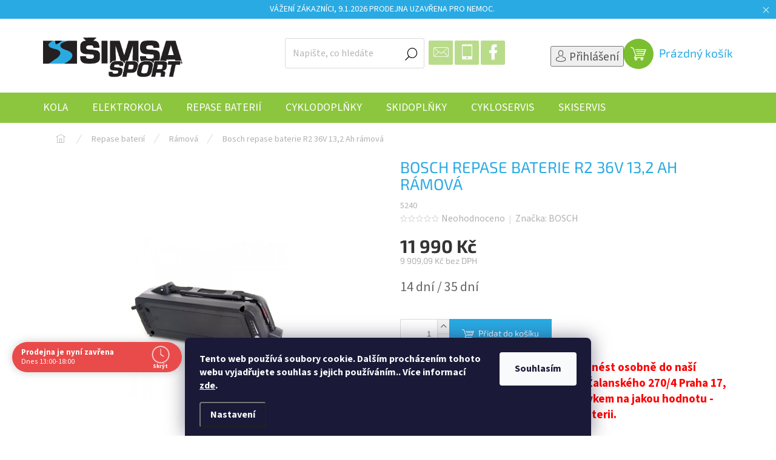

--- FILE ---
content_type: text/html; charset=utf-8
request_url: https://www.kolasimsa.cz/bosch-repase-baterie--r2-36v-13-2-ah-ramova/
body_size: 26940
content:
<!doctype html><html lang="cs" dir="ltr" class="header-background-light external-fonts-loaded"><head><meta charset="utf-8" /><meta name="viewport" content="width=device-width,initial-scale=1" /><title>Bosch repase baterie  R2 36V 13,2 Ah rámová - Šimsa sport</title><link rel="preconnect" href="https://cdn.myshoptet.com" /><link rel="dns-prefetch" href="https://cdn.myshoptet.com" /><link rel="preload" href="https://cdn.myshoptet.com/prj/dist/master/cms/libs/jquery/jquery-1.11.3.min.js" as="script" /><link href="https://cdn.myshoptet.com/prj/dist/master/cms/templates/frontend_templates/shared/css/font-face/source-sans-3.css" rel="stylesheet"><link href="https://cdn.myshoptet.com/prj/dist/master/cms/templates/frontend_templates/shared/css/font-face/exo-2.css" rel="stylesheet"><script>
dataLayer = [];
dataLayer.push({'shoptet' : {
    "pageId": 1071,
    "pageType": "productDetail",
    "currency": "CZK",
    "currencyInfo": {
        "decimalSeparator": ",",
        "exchangeRate": 1,
        "priceDecimalPlaces": 2,
        "symbol": "K\u010d",
        "symbolLeft": 0,
        "thousandSeparator": " "
    },
    "language": "cs",
    "projectId": 400687,
    "product": {
        "id": 5249,
        "guid": "e90d5110-cc60-11ec-a891-ecf4bbd76e50",
        "hasVariants": false,
        "codes": [
            {
                "code": 5240
            }
        ],
        "code": "5240",
        "name": "Bosch repase baterie  R2 36V 13,2 Ah r\u00e1mov\u00e1",
        "appendix": "",
        "weight": 0,
        "manufacturer": "BOSCH",
        "manufacturerGuid": "1EF5333BBE3068228116DA0BA3DED3EE",
        "currentCategory": "Repase bateri\u00ed | R\u00e1mov\u00e1",
        "currentCategoryGuid": "c910eeca-3a03-11eb-aaaf-b8ca3a6063f8",
        "defaultCategory": "Repase bateri\u00ed | R\u00e1mov\u00e1",
        "defaultCategoryGuid": "c910eeca-3a03-11eb-aaaf-b8ca3a6063f8",
        "currency": "CZK",
        "priceWithVat": 11990
    },
    "stocks": [
        {
            "id": "ext",
            "title": "Sklad",
            "isDeliveryPoint": 0,
            "visibleOnEshop": 1
        }
    ],
    "cartInfo": {
        "id": null,
        "freeShipping": false,
        "freeShippingFrom": 3000,
        "leftToFreeGift": {
            "formattedPrice": "0 K\u010d",
            "priceLeft": 0
        },
        "freeGift": false,
        "leftToFreeShipping": {
            "priceLeft": 3000,
            "dependOnRegion": 0,
            "formattedPrice": "3 000 K\u010d"
        },
        "discountCoupon": [],
        "getNoBillingShippingPrice": {
            "withoutVat": 0,
            "vat": 0,
            "withVat": 0
        },
        "cartItems": [],
        "taxMode": "ORDINARY"
    },
    "cart": [],
    "customer": {
        "priceRatio": 1,
        "priceListId": 1,
        "groupId": null,
        "registered": false,
        "mainAccount": false
    }
}});
dataLayer.push({'cookie_consent' : {
    "marketing": "denied",
    "analytics": "denied"
}});
document.addEventListener('DOMContentLoaded', function() {
    shoptet.consent.onAccept(function(agreements) {
        if (agreements.length == 0) {
            return;
        }
        dataLayer.push({
            'cookie_consent' : {
                'marketing' : (agreements.includes(shoptet.config.cookiesConsentOptPersonalisation)
                    ? 'granted' : 'denied'),
                'analytics': (agreements.includes(shoptet.config.cookiesConsentOptAnalytics)
                    ? 'granted' : 'denied')
            },
            'event': 'cookie_consent'
        });
    });
});
</script>
<meta property="og:type" content="website"><meta property="og:site_name" content="kolasimsa.cz"><meta property="og:url" content="https://www.kolasimsa.cz/bosch-repase-baterie--r2-36v-13-2-ah-ramova/"><meta property="og:title" content="Bosch repase baterie  R2 36V 13,2 Ah rámová - Šimsa sport"><meta name="author" content="Šimsa sport"><meta name="web_author" content="Shoptet.cz"><meta name="dcterms.rightsHolder" content="www.kolasimsa.cz"><meta name="robots" content="index,follow"><meta property="og:image" content="https://cdn.myshoptet.com/usr/www.kolasimsa.cz/user/shop/big/5249_bosch-repase-baterie--r2-36v-13-2-ah-ramova.jpg?6273ab82"><meta property="og:description" content="Bosch repase baterie  R2 36V 13,2 Ah rámová. REPASE BATERIE - baterii je možné donést osobně do naší prodejny v prodejní době na adresu Žalanského 270/4 Praha 17, případně zaslat dopravcem s požadavkem na jakou hodnotu - kapacitu v Ah si přejete repasovat baterii."><meta name="description" content="Bosch repase baterie  R2 36V 13,2 Ah rámová. REPASE BATERIE - baterii je možné donést osobně do naší prodejny v prodejní době na adresu Žalanského 270/4 Praha 17, případně zaslat dopravcem s požadavkem na jakou hodnotu - kapacitu v Ah si přejete repasovat baterii."><meta property="product:price:amount" content="11990"><meta property="product:price:currency" content="CZK"><style>:root {--color-primary: #8CC63E;--color-primary-h: 86;--color-primary-s: 54%;--color-primary-l: 51%;--color-primary-hover: #2AAAE3;--color-primary-hover-h: 198;--color-primary-hover-s: 77%;--color-primary-hover-l: 53%;--color-secondary: #2AAAE3;--color-secondary-h: 198;--color-secondary-s: 77%;--color-secondary-l: 53%;--color-secondary-hover: #8CC63E;--color-secondary-hover-h: 86;--color-secondary-hover-s: 54%;--color-secondary-hover-l: 51%;--color-tertiary: #2AAAE3;--color-tertiary-h: 198;--color-tertiary-s: 77%;--color-tertiary-l: 53%;--color-tertiary-hover: #2AAAE3;--color-tertiary-hover-h: 198;--color-tertiary-hover-s: 77%;--color-tertiary-hover-l: 53%;--color-header-background: #ffffff;--template-font: "Source Sans 3";--template-headings-font: "Exo 2";--header-background-url: url("[data-uri]");--cookies-notice-background: #1A1937;--cookies-notice-color: #F8FAFB;--cookies-notice-button-hover: #f5f5f5;--cookies-notice-link-hover: #27263f;--templates-update-management-preview-mode-content: "Náhled aktualizací šablony je aktivní pro váš prohlížeč."}</style>
    <script>var shoptet = shoptet || {};</script>
    <script src="https://cdn.myshoptet.com/prj/dist/master/shop/dist/main-3g-header.js.05f199e7fd2450312de2.js"></script>
<!-- User include --><!-- api 493(145) html code header -->
<link rel="stylesheet" href="https://cdn.myshoptet.com/usr/api2.dklab.cz/user/documents/_doplnky/templateCrystal/400687/562/400687_562.css" type="text/css" />
<!-- api 690(337) html code header -->
<script>var ophWidgetData={"lang":"cs","link":"","logo":false,"expanded":true,"lunchShow":true,"checkHoliday":true,"showNextWeek":true,"showWidgetStart":"00:01","showWidgetEnd":"23:59","beforeOpenStore":"60","beforeCloseStore":"60","openingHours":[{"day":1,"openHour":"13:00","closeHour":"18:00","openPause":"","closePause":"","closed":true},{"day":2,"openHour":"13:00","closeHour":"18:00","openPause":"","closePause":"","closed":false},{"day":3,"openHour":"13:00","closeHour":"18:00","openPause":"","closePause":"","closed":false},{"day":4,"openHour":"13:00","closeHour":"18:00","openPause":"","closePause":"","closed":false},{"day":5,"openHour":"13:00","closeHour":"18:00","openPause":"","closePause":"","closed":false},{"day":6,"openHour":"","closeHour":"","openPause":"","closePause":"","closed":true,"staticHourText":""},{"day":7,"openHour":"","closeHour":"","openPause":"","closePause":"","closed":true,"staticHourText":""}],"excludes":[{"date":"2025-12-24","openHour":"","closeHour":"","openPause":"","closePause":"","closed":true,"text":""},{"date":"2025-12-25","openHour":"","closeHour":"","openPause":"","closePause":"","closed":true,"text":""},{"date":"2025-12-26","openHour":"","closeHour":"","openPause":"","closePause":"","closed":true,"text":""},{"date":"2025-12-27","openHour":"","closeHour":"","openPause":"","closePause":"","closed":true,"text":""},{"date":"2025-12-28","openHour":"","closeHour":"","openPause":"","closePause":"","closed":true,"text":""},{"date":"2025-12-29","openHour":"","closeHour":"","openPause":"","closePause":"","closed":true,"text":""},{"date":"2025-12-30","openHour":"","closeHour":"","openPause":"","closePause":"","closed":true,"text":""},{"date":"2025-12-31","openHour":"","closeHour":"","openPause":"","closePause":"","closed":true,"text":""},{"date":"2026-01-01","openHour":"","closeHour":"","openPause":"","closePause":"","closed":true,"text":""},{"date":"2026-01-02","openHour":"","closeHour":"","openPause":"","closePause":"","closed":true,"text":""},{"date":"2026-01-03","openHour":"","closeHour":"","openPause":"","closePause":"","closed":true,"text":""},{"date":"2026-01-04","openHour":"","closeHour":"","openPause":"","closePause":"","closed":true,"text":""},{"date":"2026-01-05","openHour":"","closeHour":"","openPause":"","closePause":"","closed":true,"text":""},{"date":"2026-01-06","openHour":"","closeHour":"","openPause":"","closePause":"","closed":true,"text":""},{"date":"2026-01-07","openHour":"","closeHour":"","openPause":"","closePause":"","closed":true,"text":""},{"date":"2026-01-08","openHour":"","closeHour":"","openPause":"","closePause":"","closed":true,"text":""}],"holidayList":["01-01","01-05","08-05","05-07","06-07","28-09","28-10","17-11","24-12","25-12","26-12"],"todayLongFormat":false,"logoFilemanager":"https:\/\/400687.myshoptet.com\/user\/documents\/upload\/logo_simsa (kopie).png","colors":{"bg_header_color":"","bg_logo_color":"","bg_title_color":"#00ff04","bg_preopen_color":"#2aaae3","bg_open_color":"#8cc63e","bg_pause_color":"#ff9800","bg_preclose_color":"#ff6f00","bg_close_color":"#e94b4b","color_exception_day":"#e94b4b"},"address":"\u017dalansk\u00e9ho 270\/4, Praha 17","icon":"icon-03","bottomPosition":"100","showDetailOnExpand":true,"disableDetail":false,"disableDetailTable":false,"hideOnMobile":false,"weekTurnOff":[],"directPosition":"ltr"}</script>
<!-- service 690(337) html code header -->
<link href="https://cdn.myshoptet.com/usr/mcore.myshoptet.com/user/documents/upload/addon01/ophWidget.min.css?v=1.6.9" rel="stylesheet" />


<!-- project html code header -->
<meta name="facebook-domain-verification" content="8as8q3b4eifxaft0bwkvmonmwnbl9q" />
<style>  
@media(min-width: 1200px)  {
.login-window-visible .user-action-in  .popup-widget  {margin-left: 200px !important;}
.cart-window-visible .user-action-in  .popup-widget {margin-left: 240px !important;}
}

@media (min-width: 992px) {
.cart-window-visible ..user-action-in  popup-widget {margin-left: 50px !important;}
.popup-widget.login-widget::before {right: 200px}
}
  
@media(min-width: 768px) {
    /* Menu */
    #navigation {height: 30px; height: 50px; top: 12px;}
    .navigation-in>ul>li {border: none;}
    #header {border-bottom: 50px solid #8CC63E !important; height: 160px;}
    .navigation-in {font-size: 18px; line-height: 24px;}
    .fitted .navigation-in ul .menu-level-2 {justify-content: left !important;}
    /* Menu 2 */
    .navigation-in>ul>li.ext.exp>ul {top: 50px;}
    /* Hledání */
    #header .search .form-control {height: 50px; margin-top: -10px; font-size: 16px;}
    #header .search .btn:before {font-size: 20px;}
    /* Soc. sítě */ 
    #header .search > .social > a {width: 40px; height: 40px; line-height: 40px; margin-top: -10px;}
    #header .search > .social > a:before {font-size: 25px;}
    /* Příhlášení */
    .top-navigation-bar {font-size: 120%;}
    .top-navigation-bar .top-navigation-tools {right: 200px;}
    .login-window-visible .popup-widget {top: 80px;}
    /* Košík */
    #header .cart-count {font-size: 120%;} 
    .header-top .btn.cart-count i {left: 10px; width: 20px; height: 20px; font-size: 16px; line-height: 16px; top: -5px !important;}
    .cart-window-visible .popup-widget {top: 80px !important;}
}

.splatky {
    width: 100%;
    text-align: center;
}

.splatky img {
    max-width: 50%;
    display: inline-block; 
    max-height: 80px;
    height: auto;
}

@media (min-width: 768px) {
    .splatky img {
        margin-left: 10%;
        margin-right: 10%;
    }
}
</style>
<link rel="stylesheet" href="https://shoptet.tomashlad.eu/user/documents/modul/simsa/simsa.css?v=">
<link rel="stylesheet" href="https://cdn.myshoptet.com/usr/shoptet.tomashlad.eu/user/documents/extras/kolasimsa/screen.css?v="/>

<!-- /User include --><link rel="shortcut icon" href="/favicon.ico" type="image/x-icon" /><link rel="canonical" href="https://www.kolasimsa.cz/bosch-repase-baterie--r2-36v-13-2-ah-ramova/" />    <!-- Global site tag (gtag.js) - Google Analytics -->
    <script async src="https://www.googletagmanager.com/gtag/js?id=G-6XN5Q0WCTB"></script>
    <script>
        
        window.dataLayer = window.dataLayer || [];
        function gtag(){dataLayer.push(arguments);}
        

                    console.debug('default consent data');

            gtag('consent', 'default', {"ad_storage":"denied","analytics_storage":"denied","ad_user_data":"denied","ad_personalization":"denied","wait_for_update":500});
            dataLayer.push({
                'event': 'default_consent'
            });
        
        gtag('js', new Date());

                gtag('config', 'UA-138003690-1', { 'groups': "UA" });
        
                gtag('config', 'G-6XN5Q0WCTB', {"groups":"GA4","send_page_view":false,"content_group":"productDetail","currency":"CZK","page_language":"cs"});
        
                gtag('config', 'AW-968876874');
        
        
        
        
        
                    gtag('event', 'page_view', {"send_to":"GA4","page_language":"cs","content_group":"productDetail","currency":"CZK"});
        
                gtag('set', 'currency', 'CZK');

        gtag('event', 'view_item', {
            "send_to": "UA",
            "items": [
                {
                    "id": "5240",
                    "name": "Bosch repase baterie  R2 36V 13,2 Ah r\u00e1mov\u00e1",
                    "category": "Repase bateri\u00ed \/ R\u00e1mov\u00e1",
                                        "brand": "BOSCH",
                                                            "price": 9909.09
                }
            ]
        });
        
        
        
        
        
                    gtag('event', 'view_item', {"send_to":"GA4","page_language":"cs","content_group":"productDetail","value":9909.0900000000001,"currency":"CZK","items":[{"item_id":"5240","item_name":"Bosch repase baterie  R2 36V 13,2 Ah r\u00e1mov\u00e1","item_brand":"BOSCH","item_category":"Repase bateri\u00ed","item_category2":"R\u00e1mov\u00e1","price":9909.0900000000001,"quantity":1,"index":0}]});
        
        
        
        
        
        
        
        document.addEventListener('DOMContentLoaded', function() {
            if (typeof shoptet.tracking !== 'undefined') {
                for (var id in shoptet.tracking.bannersList) {
                    gtag('event', 'view_promotion', {
                        "send_to": "UA",
                        "promotions": [
                            {
                                "id": shoptet.tracking.bannersList[id].id,
                                "name": shoptet.tracking.bannersList[id].name,
                                "position": shoptet.tracking.bannersList[id].position
                            }
                        ]
                    });
                }
            }

            shoptet.consent.onAccept(function(agreements) {
                if (agreements.length !== 0) {
                    console.debug('gtag consent accept');
                    var gtagConsentPayload =  {
                        'ad_storage': agreements.includes(shoptet.config.cookiesConsentOptPersonalisation)
                            ? 'granted' : 'denied',
                        'analytics_storage': agreements.includes(shoptet.config.cookiesConsentOptAnalytics)
                            ? 'granted' : 'denied',
                                                                                                'ad_user_data': agreements.includes(shoptet.config.cookiesConsentOptPersonalisation)
                            ? 'granted' : 'denied',
                        'ad_personalization': agreements.includes(shoptet.config.cookiesConsentOptPersonalisation)
                            ? 'granted' : 'denied',
                        };
                    console.debug('update consent data', gtagConsentPayload);
                    gtag('consent', 'update', gtagConsentPayload);
                    dataLayer.push(
                        { 'event': 'update_consent' }
                    );
                }
            });
        });
    </script>
</head><body class="desktop id-1071 in-ramova template-11 type-product type-detail one-column-body columns-4 blank-mode blank-mode-css ums_forms_redesign--off ums_a11y_category_page--on ums_discussion_rating_forms--off ums_flags_display_unification--on ums_a11y_login--on mobile-header-version-0">
        <div id="fb-root"></div>
        <script>
            window.fbAsyncInit = function() {
                FB.init({
//                    appId            : 'your-app-id',
                    autoLogAppEvents : true,
                    xfbml            : true,
                    version          : 'v19.0'
                });
            };
        </script>
        <script async defer crossorigin="anonymous" src="https://connect.facebook.net/cs_CZ/sdk.js"></script>    <div class="siteCookies siteCookies--bottom siteCookies--dark js-siteCookies" role="dialog" data-testid="cookiesPopup" data-nosnippet>
        <div class="siteCookies__form">
            <div class="siteCookies__content">
                <div class="siteCookies__text">
                    <strong>Tento web používá soubory cookie. Dalším procházením tohoto webu vyjadřujete souhlas s jejich používáním.. Více informací <a href="https://400687.myshoptet.com/podminky-ochrany-osobnich-udaju/" target="\">zde</a>.</strong>
                </div>
                <p class="siteCookies__links">
                    <button class="siteCookies__link js-cookies-settings" aria-label="Nastavení cookies" data-testid="cookiesSettings">Nastavení</button>
                </p>
            </div>
            <div class="siteCookies__buttonWrap">
                                <button class="siteCookies__button js-cookiesConsentSubmit" value="all" aria-label="Přijmout cookies" data-testid="buttonCookiesAccept">Souhlasím</button>
            </div>
        </div>
        <script>
            document.addEventListener("DOMContentLoaded", () => {
                const siteCookies = document.querySelector('.js-siteCookies');
                document.addEventListener("scroll", shoptet.common.throttle(() => {
                    const st = document.documentElement.scrollTop;
                    if (st > 1) {
                        siteCookies.classList.add('siteCookies--scrolled');
                    } else {
                        siteCookies.classList.remove('siteCookies--scrolled');
                    }
                }, 100));
            });
        </script>
    </div>
<a href="#content" class="skip-link sr-only">Přejít na obsah</a><div class="overall-wrapper"><div class="site-msg information"><div class="container"><div class="text">VÁŽENÍ ZÁKAZNÍCI, 9.1.2026 PRODEJNA UZAVŘENA PRO NEMOC.</div><div class="close js-close-information-msg"></div></div></div><div class="user-action"><div class="container">
    <div class="user-action-in">
                    <div id="login" class="user-action-login popup-widget login-widget" role="dialog" aria-labelledby="loginHeading">
        <div class="popup-widget-inner">
                            <h2 id="loginHeading">Přihlášení k vašemu účtu</h2><div id="customerLogin"><form action="/action/Customer/Login/" method="post" id="formLoginIncluded" class="csrf-enabled formLogin" data-testid="formLogin"><input type="hidden" name="referer" value="" /><div class="form-group"><div class="input-wrapper email js-validated-element-wrapper no-label"><input type="email" name="email" class="form-control" autofocus placeholder="E-mailová adresa (např. jan@novak.cz)" data-testid="inputEmail" autocomplete="email" required /></div></div><div class="form-group"><div class="input-wrapper password js-validated-element-wrapper no-label"><input type="password" name="password" class="form-control" placeholder="Heslo" data-testid="inputPassword" autocomplete="current-password" required /><span class="no-display">Nemůžete vyplnit toto pole</span><input type="text" name="surname" value="" class="no-display" /></div></div><div class="form-group"><div class="login-wrapper"><button type="submit" class="btn btn-secondary btn-text btn-login" data-testid="buttonSubmit">Přihlásit se</button><div class="password-helper"><a href="/registrace/" data-testid="signup" rel="nofollow">Nová registrace</a><a href="/klient/zapomenute-heslo/" rel="nofollow">Zapomenuté heslo</a></div></div></div><div class="social-login-buttons"><div class="social-login-buttons-divider"><span>nebo</span></div><div class="form-group"><a href="/action/Social/login/?provider=Google" class="login-btn google" rel="nofollow"><span class="login-google-icon"></span><strong>Přihlásit se přes Google</strong></a></div><div class="form-group"><a href="/action/Social/login/?provider=Seznam" class="login-btn seznam" rel="nofollow"><span class="login-seznam-icon"></span><strong>Přihlásit se přes Seznam</strong></a></div></div></form>
</div>                    </div>
    </div>

                            <div id="cart-widget" class="user-action-cart popup-widget cart-widget loader-wrapper" data-testid="popupCartWidget" role="dialog" aria-hidden="true">
    <div class="popup-widget-inner cart-widget-inner place-cart-here">
        <div class="loader-overlay">
            <div class="loader"></div>
        </div>
    </div>

    <div class="cart-widget-button">
        <a href="/kosik/" class="btn btn-conversion" id="continue-order-button" rel="nofollow" data-testid="buttonNextStep">Pokračovat do košíku</a>
    </div>
</div>
            </div>
</div>
</div><div class="top-navigation-bar" data-testid="topNavigationBar">

    <div class="container">

        <div class="top-navigation-contacts">
            <strong>Zákaznická podpora:</strong><a href="tel:+420235313164" class="project-phone" aria-label="Zavolat na +420235313164" data-testid="contactboxPhone"><span>+420 235 313 164</span></a><a href="mailto:info@kolasimsa.cz" class="project-email" data-testid="contactboxEmail"><span>info@kolasimsa.cz</span></a>        </div>

                            <div class="top-navigation-menu">
                <div class="top-navigation-menu-trigger"></div>
                <ul class="top-navigation-bar-menu">
                                            <li class="top-navigation-menu-item-27">
                            <a href="/jak-nakupovat/">Jak nakupovat</a>
                        </li>
                                            <li class="top-navigation-menu-item-39">
                            <a href="/obchodni-podminky/">Obchodní podmínky</a>
                        </li>
                                            <li class="top-navigation-menu-item-691">
                            <a href="/podminky-ochrany-osobnich-udaju/">Podmínky ochrany osobních údajů </a>
                        </li>
                                            <li class="top-navigation-menu-item-1367">
                            <a href="/splatkovy-prodej/">Splátkový prodej</a>
                        </li>
                                            <li class="top-navigation-menu-item-1370">
                            <a href="/jak-nas-najdete-a-informace-o-nas/">Jak nás najdete a informace o nás</a>
                        </li>
                                            <li class="top-navigation-menu-item-1373">
                            <a href="/kalkulator-dojezdu-bosch/">Kalkulátor dojezdu Bosch</a>
                        </li>
                                    </ul>
                <ul class="top-navigation-bar-menu-helper"></ul>
            </div>
        
        <div class="top-navigation-tools">
            <div class="responsive-tools">
                <a href="#" class="toggle-window" data-target="search" aria-label="Hledat" data-testid="linkSearchIcon"></a>
                                                            <a href="#" class="toggle-window" data-target="login"></a>
                                                    <a href="#" class="toggle-window" data-target="navigation" aria-label="Menu" data-testid="hamburgerMenu"></a>
            </div>
                        <button class="top-nav-button top-nav-button-login toggle-window" type="button" data-target="login" aria-haspopup="dialog" aria-controls="login" aria-expanded="false" data-testid="signin"><span>Přihlášení</span></button>        </div>

    </div>

</div>
<header id="header"><div class="container navigation-wrapper">
    <div class="header-top">
        <div class="site-name-wrapper">
            <div class="site-name"><a href="/" data-testid="linkWebsiteLogo"><img src="https://cdn.myshoptet.com/usr/www.kolasimsa.cz/user/logos/logo_simsa.png" alt="Šimsa sport" fetchpriority="low" /></a></div>        </div>
        <div class="search" itemscope itemtype="https://schema.org/WebSite">
            <meta itemprop="headline" content="Rámová"/><meta itemprop="url" content="https://www.kolasimsa.cz"/><meta itemprop="text" content="Bosch repase baterie R2 36V 13,2 Ah rámová. REPASE BATERIE - baterii je možné donést osobně do naší prodejny v prodejní době na adresu Žalanského 270/4 Praha 17, případně zaslat dopravcem s požadavkem na jakou hodnotu - kapacitu v Ah si přejete repasovat baterii."/>            <form action="/action/ProductSearch/prepareString/" method="post"
    id="formSearchForm" class="search-form compact-form js-search-main"
    itemprop="potentialAction" itemscope itemtype="https://schema.org/SearchAction" data-testid="searchForm">
    <fieldset>
        <meta itemprop="target"
            content="https://www.kolasimsa.cz/vyhledavani/?string={string}"/>
        <input type="hidden" name="language" value="cs"/>
        
            
<input
    type="search"
    name="string"
        class="query-input form-control search-input js-search-input"
    placeholder="Napište, co hledáte"
    autocomplete="off"
    required
    itemprop="query-input"
    aria-label="Vyhledávání"
    data-testid="searchInput"
>
            <button type="submit" class="btn btn-default" data-testid="searchBtn">Hledat</button>
        
    </fieldset>
</form>
        </div>
        <div class="navigation-buttons">
                
    <a href="/kosik/" class="btn btn-icon toggle-window cart-count" data-target="cart" data-hover="true" data-redirect="true" data-testid="headerCart" rel="nofollow" aria-haspopup="dialog" aria-expanded="false" aria-controls="cart-widget">
        
                <span class="sr-only">Nákupní košík</span>
        
            <span class="cart-price visible-lg-inline-block" data-testid="headerCartPrice">
                                    Prázdný košík                            </span>
        
    
            </a>
        </div>
    </div>
    <nav id="navigation" aria-label="Hlavní menu" data-collapsible="true"><div class="navigation-in menu"><ul class="menu-level-1" role="menubar" data-testid="headerMenuItems"><li class="menu-item-966 ext" role="none"><a href="/kola/" data-testid="headerMenuItem" role="menuitem" aria-haspopup="true" aria-expanded="false"><b>Kola</b><span class="submenu-arrow"></span></a><ul class="menu-level-2" aria-label="Kola" tabindex="-1" role="menu"><li class="menu-item-999" role="none"><a href="/damska-kola/" class="menu-image" data-testid="headerMenuItem" tabindex="-1" aria-hidden="true"><img src="data:image/svg+xml,%3Csvg%20width%3D%22140%22%20height%3D%22100%22%20xmlns%3D%22http%3A%2F%2Fwww.w3.org%2F2000%2Fsvg%22%3E%3C%2Fsvg%3E" alt="" aria-hidden="true" width="140" height="100"  data-src="https://cdn.myshoptet.com/usr/www.kolasimsa.cz/user/categories/thumb/01mattaa5-500x500.jpg" fetchpriority="low" /></a><div><a href="/damska-kola/" data-testid="headerMenuItem" role="menuitem"><span>Dámská kola</span></a>
                        </div></li><li class="menu-item-1059" role="none"><a href="/detska-kola/" class="menu-image" data-testid="headerMenuItem" tabindex="-1" aria-hidden="true"><img src="data:image/svg+xml,%3Csvg%20width%3D%22140%22%20height%3D%22100%22%20xmlns%3D%22http%3A%2F%2Fwww.w3.org%2F2000%2Fsvg%22%3E%3C%2Fsvg%3E" alt="" aria-hidden="true" width="140" height="100"  data-src="https://cdn.myshoptet.com/usr/www.kolasimsa.cz/user/categories/thumb/sikula1-500x500.jpg" fetchpriority="low" /></a><div><a href="/detska-kola/" data-testid="headerMenuItem" role="menuitem"><span>Dětská kola</span></a>
                        </div></li><li class="menu-item-969" role="none"><a href="/horska-kola-26/" class="menu-image" data-testid="headerMenuItem" tabindex="-1" aria-hidden="true"><img src="data:image/svg+xml,%3Csvg%20width%3D%22140%22%20height%3D%22100%22%20xmlns%3D%22http%3A%2F%2Fwww.w3.org%2F2000%2Fsvg%22%3E%3C%2Fsvg%3E" alt="" aria-hidden="true" width="140" height="100"  data-src="https://cdn.myshoptet.com/usr/www.kolasimsa.cz/user/categories/thumb/0102-180x180.jpg" fetchpriority="low" /></a><div><a href="/horska-kola-26/" data-testid="headerMenuItem" role="menuitem"><span>Horská kola 26</span></a>
                        </div></li><li class="menu-item-1002" role="none"><a href="/horska-kola-27/" class="menu-image" data-testid="headerMenuItem" tabindex="-1" aria-hidden="true"><img src="data:image/svg+xml,%3Csvg%20width%3D%22140%22%20height%3D%22100%22%20xmlns%3D%22http%3A%2F%2Fwww.w3.org%2F2000%2Fsvg%22%3E%3C%2Fsvg%3E" alt="" aria-hidden="true" width="140" height="100"  data-src="https://cdn.myshoptet.com/usr/www.kolasimsa.cz/user/categories/thumb/waya-500x500.jpg" fetchpriority="low" /></a><div><a href="/horska-kola-27/" data-testid="headerMenuItem" role="menuitem"><span>Horská kola 27,5</span></a>
                        </div></li><li class="menu-item-978" role="none"><a href="/horska-kola-29/" class="menu-image" data-testid="headerMenuItem" tabindex="-1" aria-hidden="true"><img src="data:image/svg+xml,%3Csvg%20width%3D%22140%22%20height%3D%22100%22%20xmlns%3D%22http%3A%2F%2Fwww.w3.org%2F2000%2Fsvg%22%3E%3C%2Fsvg%3E" alt="" aria-hidden="true" width="140" height="100"  data-src="https://cdn.myshoptet.com/usr/www.kolasimsa.cz/user/categories/thumb/01tuwana1-500x500.jpg" fetchpriority="low" /></a><div><a href="/horska-kola-29/" data-testid="headerMenuItem" role="menuitem"><span>Horská kola 29</span></a>
                        </div></li><li class="menu-item-1161" role="none"><a href="/crossova-kola/" class="menu-image" data-testid="headerMenuItem" tabindex="-1" aria-hidden="true"><img src="data:image/svg+xml,%3Csvg%20width%3D%22140%22%20height%3D%22100%22%20xmlns%3D%22http%3A%2F%2Fwww.w3.org%2F2000%2Fsvg%22%3E%3C%2Fsvg%3E" alt="" aria-hidden="true" width="140" height="100"  data-src="https://cdn.myshoptet.com/usr/www.kolasimsa.cz/user/categories/thumb/01mattoa1-500x500.jpg" fetchpriority="low" /></a><div><a href="/crossova-kola/" data-testid="headerMenuItem" role="menuitem"><span>Crossová kola</span></a>
                        </div></li><li class="menu-item-1038" role="none"><a href="/gravel/" class="menu-image" data-testid="headerMenuItem" tabindex="-1" aria-hidden="true"><img src="data:image/svg+xml,%3Csvg%20width%3D%22140%22%20height%3D%22100%22%20xmlns%3D%22http%3A%2F%2Fwww.w3.org%2F2000%2Fsvg%22%3E%3C%2Fsvg%3E" alt="" aria-hidden="true" width="140" height="100"  data-src="https://cdn.myshoptet.com/usr/www.kolasimsa.cz/user/categories/thumb/2021-2030-1.jpg" fetchpriority="low" /></a><div><a href="/gravel/" data-testid="headerMenuItem" role="menuitem"><span>Gravel</span></a>
                        </div></li></ul></li>
<li class="menu-item-933 ext" role="none"><a href="/elektrokola/" data-testid="headerMenuItem" role="menuitem" aria-haspopup="true" aria-expanded="false"><b>Elektrokola</b><span class="submenu-arrow"></span></a><ul class="menu-level-2" aria-label="Elektrokola" tabindex="-1" role="menu"><li class="menu-item-1080" role="none"><a href="/skladaci-elektrokolo/" class="menu-image" data-testid="headerMenuItem" tabindex="-1" aria-hidden="true"><img src="data:image/svg+xml,%3Csvg%20width%3D%22140%22%20height%3D%22100%22%20xmlns%3D%22http%3A%2F%2Fwww.w3.org%2F2000%2Fsvg%22%3E%3C%2Fsvg%3E" alt="" aria-hidden="true" width="140" height="100"  data-src="https://cdn.myshoptet.com/usr/www.kolasimsa.cz/user/categories/thumb/86712.jpg" fetchpriority="low" /></a><div><a href="/skladaci-elektrokolo/" data-testid="headerMenuItem" role="menuitem"><span>Skládací elektrokolo</span></a>
                        </div></li><li class="menu-item-1011" role="none"><a href="/horske-elektrokolo/" class="menu-image" data-testid="headerMenuItem" tabindex="-1" aria-hidden="true"><img src="data:image/svg+xml,%3Csvg%20width%3D%22140%22%20height%3D%22100%22%20xmlns%3D%22http%3A%2F%2Fwww.w3.org%2F2000%2Fsvg%22%3E%3C%2Fsvg%3E" alt="" aria-hidden="true" width="140" height="100"  data-src="https://cdn.myshoptet.com/usr/www.kolasimsa.cz/user/categories/thumb/hupahu-x-500x500-500x500.jpg" fetchpriority="low" /></a><div><a href="/horske-elektrokolo/" data-testid="headerMenuItem" role="menuitem"><span>Horské elektrokola</span></a>
                        </div></li><li class="menu-item-936" role="none"><a href="/cestovni-a-damske-elektrokolo/" class="menu-image" data-testid="headerMenuItem" tabindex="-1" aria-hidden="true"><img src="data:image/svg+xml,%3Csvg%20width%3D%22140%22%20height%3D%22100%22%20xmlns%3D%22http%3A%2F%2Fwww.w3.org%2F2000%2Fsvg%22%3E%3C%2Fsvg%3E" alt="" aria-hidden="true" width="140" height="100"  data-src="https://cdn.myshoptet.com/usr/www.kolasimsa.cz/user/categories/thumb/mattamx-500x500.jpg" fetchpriority="low" /></a><div><a href="/cestovni-a-damske-elektrokolo/" data-testid="headerMenuItem" role="menuitem"><span>Cestovní a dámské elektrokolo</span></a>
                        </div></li><li class="menu-item-1104 has-third-level" role="none"><a href="/prestavba-na-elektrokolo/" class="menu-image" data-testid="headerMenuItem" tabindex="-1" aria-hidden="true"><img src="data:image/svg+xml,%3Csvg%20width%3D%22140%22%20height%3D%22100%22%20xmlns%3D%22http%3A%2F%2Fwww.w3.org%2F2000%2Fsvg%22%3E%3C%2Fsvg%3E" alt="" aria-hidden="true" width="140" height="100"  data-src="https://cdn.myshoptet.com/usr/www.kolasimsa.cz/user/categories/thumb/88009.jpg" fetchpriority="low" /></a><div><a href="/prestavba-na-elektrokolo/" data-testid="headerMenuItem" role="menuitem"><span>Přestavba na elektrokolo</span></a>
                                                    <ul class="menu-level-3" role="menu">
                                                                    <li class="menu-item-1107" role="none">
                                        <a href="/stredove-motory/" data-testid="headerMenuItem" role="menuitem">
                                            Středové motory</a>,                                    </li>
                                                                    <li class="menu-item-1164" role="none">
                                        <a href="/zadni-zapletene-motory/" data-testid="headerMenuItem" role="menuitem">
                                            Zadní zapletené motory</a>,                                    </li>
                                                                    <li class="menu-item-1236" role="none">
                                        <a href="/predni-zapletene-motory/" data-testid="headerMenuItem" role="menuitem">
                                            Přední zapletené motory</a>,                                    </li>
                                                                    <li class="menu-item-1379" role="none">
                                        <a href="/realizovane-prestavby/" data-testid="headerMenuItem" role="menuitem">
                                            Ukázky</a>                                    </li>
                                                            </ul>
                        </div></li><li class="menu-item-1095 has-third-level" role="none"><a href="/baterie-a-elektromotory/" class="menu-image" data-testid="headerMenuItem" tabindex="-1" aria-hidden="true"><img src="data:image/svg+xml,%3Csvg%20width%3D%22140%22%20height%3D%22100%22%20xmlns%3D%22http%3A%2F%2Fwww.w3.org%2F2000%2Fsvg%22%3E%3C%2Fsvg%3E" alt="" aria-hidden="true" width="140" height="100"  data-src="https://cdn.myshoptet.com/usr/www.kolasimsa.cz/user/categories/thumb/88153.jpg" fetchpriority="low" /></a><div><a href="/baterie-a-elektromotory/" data-testid="headerMenuItem" role="menuitem"><span>Baterie a elektromotory</span></a>
                                                    <ul class="menu-level-3" role="menu">
                                                                    <li class="menu-item-1098" role="none">
                                        <a href="/baterie/" data-testid="headerMenuItem" role="menuitem">
                                            Baterie</a>,                                    </li>
                                                                    <li class="menu-item-1149" role="none">
                                        <a href="/elektromotory/" data-testid="headerMenuItem" role="menuitem">
                                            Elektromotory</a>                                    </li>
                                                            </ul>
                        </div></li><li class="menu-item-948" role="none"><a href="/doplnky-a-dily-pro-elektrokola/" class="menu-image" data-testid="headerMenuItem" tabindex="-1" aria-hidden="true"><img src="data:image/svg+xml,%3Csvg%20width%3D%22140%22%20height%3D%22100%22%20xmlns%3D%22http%3A%2F%2Fwww.w3.org%2F2000%2Fsvg%22%3E%3C%2Fsvg%3E" alt="" aria-hidden="true" width="140" height="100"  data-src="https://cdn.myshoptet.com/usr/www.kolasimsa.cz/user/categories/thumb/87343.jpg" fetchpriority="low" /></a><div><a href="/doplnky-a-dily-pro-elektrokola/" data-testid="headerMenuItem" role="menuitem"><span>Doplňky a díly pro elektrokola</span></a>
                        </div></li></ul></li>
<li class="menu-item-1041 ext" role="none"><a href="/repase-baterii/" data-testid="headerMenuItem" role="menuitem" aria-haspopup="true" aria-expanded="false"><b>Repase baterií</b><span class="submenu-arrow"></span></a><ul class="menu-level-2" aria-label="Repase baterií" tabindex="-1" role="menu"><li class="menu-item-1044" role="none"><a href="/nosicova/" class="menu-image" data-testid="headerMenuItem" tabindex="-1" aria-hidden="true"><img src="data:image/svg+xml,%3Csvg%20width%3D%22140%22%20height%3D%22100%22%20xmlns%3D%22http%3A%2F%2Fwww.w3.org%2F2000%2Fsvg%22%3E%3C%2Fsvg%3E" alt="" aria-hidden="true" width="140" height="100"  data-src="https://cdn.myshoptet.com/usr/www.kolasimsa.cz/user/categories/thumb/87133.jpg" fetchpriority="low" /></a><div><a href="/nosicova/" data-testid="headerMenuItem" role="menuitem"><span>Nosičová</span></a>
                        </div></li><li class="menu-item-1062" role="none"><a href="/paterova/" class="menu-image" data-testid="headerMenuItem" tabindex="-1" aria-hidden="true"><img src="data:image/svg+xml,%3Csvg%20width%3D%22140%22%20height%3D%22100%22%20xmlns%3D%22http%3A%2F%2Fwww.w3.org%2F2000%2Fsvg%22%3E%3C%2Fsvg%3E" alt="" aria-hidden="true" width="140" height="100"  data-src="https://cdn.myshoptet.com/usr/www.kolasimsa.cz/user/categories/thumb/87247.jpg" fetchpriority="low" /></a><div><a href="/paterova/" data-testid="headerMenuItem" role="menuitem"><span>Páteřová</span></a>
                        </div></li><li class="menu-item-1071 active" role="none"><a href="/ramova/" class="menu-image" data-testid="headerMenuItem" tabindex="-1" aria-hidden="true"><img src="data:image/svg+xml,%3Csvg%20width%3D%22140%22%20height%3D%22100%22%20xmlns%3D%22http%3A%2F%2Fwww.w3.org%2F2000%2Fsvg%22%3E%3C%2Fsvg%3E" alt="" aria-hidden="true" width="140" height="100"  data-src="https://cdn.myshoptet.com/usr/www.kolasimsa.cz/user/categories/thumb/87341-2.jpg" fetchpriority="low" /></a><div><a href="/ramova/" data-testid="headerMenuItem" role="menuitem"><span>Rámová</span></a>
                        </div></li><li class="menu-item-1390" role="none"><a href="/elektrokolobezky/" class="menu-image" data-testid="headerMenuItem" tabindex="-1" aria-hidden="true"><img src="data:image/svg+xml,%3Csvg%20width%3D%22140%22%20height%3D%22100%22%20xmlns%3D%22http%3A%2F%2Fwww.w3.org%2F2000%2Fsvg%22%3E%3C%2Fsvg%3E" alt="" aria-hidden="true" width="140" height="100"  data-src="https://cdn.myshoptet.com/usr/www.kolasimsa.cz/user/categories/thumb/e-chopper.png" fetchpriority="low" /></a><div><a href="/elektrokolobezky/" data-testid="headerMenuItem" role="menuitem"><span>Elektrokoloběžky</span></a>
                        </div></li><li class="menu-item-1393" role="none"><a href="/zatezovy-test-baterii/" class="menu-image" data-testid="headerMenuItem" tabindex="-1" aria-hidden="true"><img src="data:image/svg+xml,%3Csvg%20width%3D%22140%22%20height%3D%22100%22%20xmlns%3D%22http%3A%2F%2Fwww.w3.org%2F2000%2Fsvg%22%3E%3C%2Fsvg%3E" alt="" aria-hidden="true" width="140" height="100"  data-src="https://cdn.myshoptet.com/usr/www.kolasimsa.cz/user/categories/thumb/img_20250606_141043.jpg" fetchpriority="low" /></a><div><a href="/zatezovy-test-baterii/" data-testid="headerMenuItem" role="menuitem"><span>Zátěžový TEST baterií</span></a>
                        </div></li></ul></li>
<li class="menu-item-699 ext" role="none"><a href="/cyklodoplnky/" data-testid="headerMenuItem" role="menuitem" aria-haspopup="true" aria-expanded="false"><b>CykloDoplňky</b><span class="submenu-arrow"></span></a><ul class="menu-level-2" aria-label="CykloDoplňky" tabindex="-1" role="menu"><li class="menu-item-831" role="none"><a href="/blatniky-na-kolo/" class="menu-image" data-testid="headerMenuItem" tabindex="-1" aria-hidden="true"><img src="data:image/svg+xml,%3Csvg%20width%3D%22140%22%20height%3D%22100%22%20xmlns%3D%22http%3A%2F%2Fwww.w3.org%2F2000%2Fsvg%22%3E%3C%2Fsvg%3E" alt="" aria-hidden="true" width="140" height="100"  data-src="https://cdn.myshoptet.com/usr/www.kolasimsa.cz/user/categories/thumb/16304.jpg" fetchpriority="low" /></a><div><a href="/blatniky-na-kolo/" data-testid="headerMenuItem" role="menuitem"><span>Blatníky na kolo</span></a>
                        </div></li><li class="menu-item-825" role="none"><a href="/cyklisticke-tretry/" class="menu-image" data-testid="headerMenuItem" tabindex="-1" aria-hidden="true"><img src="data:image/svg+xml,%3Csvg%20width%3D%22140%22%20height%3D%22100%22%20xmlns%3D%22http%3A%2F%2Fwww.w3.org%2F2000%2Fsvg%22%3E%3C%2Fsvg%3E" alt="" aria-hidden="true" width="140" height="100"  data-src="https://cdn.myshoptet.com/usr/www.kolasimsa.cz/user/categories/thumb/654-img-500x500.jpg" fetchpriority="low" /></a><div><a href="/cyklisticke-tretry/" data-testid="headerMenuItem" role="menuitem"><span>cyklistické tretry</span></a>
                        </div></li><li class="menu-item-723" role="none"><a href="/brasny-a-batohy/" class="menu-image" data-testid="headerMenuItem" tabindex="-1" aria-hidden="true"><img src="data:image/svg+xml,%3Csvg%20width%3D%22140%22%20height%3D%22100%22%20xmlns%3D%22http%3A%2F%2Fwww.w3.org%2F2000%2Fsvg%22%3E%3C%2Fsvg%3E" alt="" aria-hidden="true" width="140" height="100"  data-src="https://cdn.myshoptet.com/usr/www.kolasimsa.cz/user/categories/thumb/405_art--624.jpg" fetchpriority="low" /></a><div><a href="/brasny-a-batohy/" data-testid="headerMenuItem" role="menuitem"><span>Brašny a batohy</span></a>
                        </div></li><li class="menu-item-774" role="none"><a href="/brzdy-na-kolo/" class="menu-image" data-testid="headerMenuItem" tabindex="-1" aria-hidden="true"><img src="data:image/svg+xml,%3Csvg%20width%3D%22140%22%20height%3D%22100%22%20xmlns%3D%22http%3A%2F%2Fwww.w3.org%2F2000%2Fsvg%22%3E%3C%2Fsvg%3E" alt="" aria-hidden="true" width="140" height="100"  data-src="https://cdn.myshoptet.com/usr/www.kolasimsa.cz/user/categories/thumb/20721.jpg" fetchpriority="low" /></a><div><a href="/brzdy-na-kolo/" data-testid="headerMenuItem" role="menuitem"><span>Brzdy na kolo</span></a>
                        </div></li><li class="menu-item-759" role="none"><a href="/computery/" class="menu-image" data-testid="headerMenuItem" tabindex="-1" aria-hidden="true"><img src="data:image/svg+xml,%3Csvg%20width%3D%22140%22%20height%3D%22100%22%20xmlns%3D%22http%3A%2F%2Fwww.w3.org%2F2000%2Fsvg%22%3E%3C%2Fsvg%3E" alt="" aria-hidden="true" width="140" height="100"  data-src="https://cdn.myshoptet.com/usr/www.kolasimsa.cz/user/categories/thumb/16299-1.jpg" fetchpriority="low" /></a><div><a href="/computery/" data-testid="headerMenuItem" role="menuitem"><span>Computery</span></a>
                        </div></li><li class="menu-item-858" role="none"><a href="/hustilky/" class="menu-image" data-testid="headerMenuItem" tabindex="-1" aria-hidden="true"><img src="data:image/svg+xml,%3Csvg%20width%3D%22140%22%20height%3D%22100%22%20xmlns%3D%22http%3A%2F%2Fwww.w3.org%2F2000%2Fsvg%22%3E%3C%2Fsvg%3E" alt="" aria-hidden="true" width="140" height="100"  data-src="https://cdn.myshoptet.com/usr/www.kolasimsa.cz/user/categories/thumb/1087.jpg" fetchpriority="low" /></a><div><a href="/hustilky/" data-testid="headerMenuItem" role="menuitem"><span>Hustilky</span></a>
                        </div></li><li class="menu-item-888" role="none"><a href="/kazety/" class="menu-image" data-testid="headerMenuItem" tabindex="-1" aria-hidden="true"><img src="data:image/svg+xml,%3Csvg%20width%3D%22140%22%20height%3D%22100%22%20xmlns%3D%22http%3A%2F%2Fwww.w3.org%2F2000%2Fsvg%22%3E%3C%2Fsvg%3E" alt="" aria-hidden="true" width="140" height="100"  data-src="https://cdn.myshoptet.com/usr/www.kolasimsa.cz/user/categories/thumb/1121-img-500x500.jpg" fetchpriority="low" /></a><div><a href="/kazety/" data-testid="headerMenuItem" role="menuitem"><span>Kazety</span></a>
                        </div></li><li class="menu-item-957" role="none"><a href="/kliky--prevodniky/" class="menu-image" data-testid="headerMenuItem" tabindex="-1" aria-hidden="true"><img src="data:image/svg+xml,%3Csvg%20width%3D%22140%22%20height%3D%22100%22%20xmlns%3D%22http%3A%2F%2Fwww.w3.org%2F2000%2Fsvg%22%3E%3C%2Fsvg%3E" alt="" aria-hidden="true" width="140" height="100"  data-src="https://cdn.myshoptet.com/usr/www.kolasimsa.cz/user/categories/thumb/17047.jpg" fetchpriority="low" /></a><div><a href="/kliky--prevodniky/" data-testid="headerMenuItem" role="menuitem"><span>Kliky, převodníky</span></a>
                        </div></li><li class="menu-item-1344" role="none"><a href="/kosiky--lahve/" class="menu-image" data-testid="headerMenuItem" tabindex="-1" aria-hidden="true"><img src="data:image/svg+xml,%3Csvg%20width%3D%22140%22%20height%3D%22100%22%20xmlns%3D%22http%3A%2F%2Fwww.w3.org%2F2000%2Fsvg%22%3E%3C%2Fsvg%3E" alt="" aria-hidden="true" width="140" height="100"  data-src="https://cdn.myshoptet.com/usr/www.kolasimsa.cz/user/categories/thumb/20579.jpg" fetchpriority="low" /></a><div><a href="/kosiky--lahve/" data-testid="headerMenuItem" role="menuitem"><span>Košíky, lahve</span></a>
                        </div></li><li class="menu-item-951" role="none"><a href="/naboj-predni/" class="menu-image" data-testid="headerMenuItem" tabindex="-1" aria-hidden="true"><img src="data:image/svg+xml,%3Csvg%20width%3D%22140%22%20height%3D%22100%22%20xmlns%3D%22http%3A%2F%2Fwww.w3.org%2F2000%2Fsvg%22%3E%3C%2Fsvg%3E" alt="" aria-hidden="true" width="140" height="100"  data-src="https://cdn.myshoptet.com/usr/www.kolasimsa.cz/user/categories/thumb/34419.jpg" fetchpriority="low" /></a><div><a href="/naboj-predni/" data-testid="headerMenuItem" role="menuitem"><span>Náboj přední</span></a>
                        </div></li><li class="menu-item-1254" role="none"><a href="/navigace-na-kolo-turistiku/" class="menu-image" data-testid="headerMenuItem" tabindex="-1" aria-hidden="true"><img src="data:image/svg+xml,%3Csvg%20width%3D%22140%22%20height%3D%22100%22%20xmlns%3D%22http%3A%2F%2Fwww.w3.org%2F2000%2Fsvg%22%3E%3C%2Fsvg%3E" alt="" aria-hidden="true" width="140" height="100"  data-src="https://cdn.myshoptet.com/usr/www.kolasimsa.cz/user/categories/thumb/16068.jpg" fetchpriority="low" /></a><div><a href="/navigace-na-kolo-turistiku/" data-testid="headerMenuItem" role="menuitem"><span>Navigace na kolo - turistiku</span></a>
                        </div></li><li class="menu-item-1323" role="none"><a href="/naradi/" class="menu-image" data-testid="headerMenuItem" tabindex="-1" aria-hidden="true"><img src="data:image/svg+xml,%3Csvg%20width%3D%22140%22%20height%3D%22100%22%20xmlns%3D%22http%3A%2F%2Fwww.w3.org%2F2000%2Fsvg%22%3E%3C%2Fsvg%3E" alt="" aria-hidden="true" width="140" height="100"  data-src="https://cdn.myshoptet.com/usr/www.kolasimsa.cz/user/categories/thumb/21285.jpg" fetchpriority="low" /></a><div><a href="/naradi/" data-testid="headerMenuItem" role="menuitem"><span>Nářadí</span></a>
                        </div></li><li class="menu-item-702" role="none"><a href="/nosice/" class="menu-image" data-testid="headerMenuItem" tabindex="-1" aria-hidden="true"><img src="data:image/svg+xml,%3Csvg%20width%3D%22140%22%20height%3D%22100%22%20xmlns%3D%22http%3A%2F%2Fwww.w3.org%2F2000%2Fsvg%22%3E%3C%2Fsvg%3E" alt="" aria-hidden="true" width="140" height="100"  data-src="https://cdn.myshoptet.com/usr/www.kolasimsa.cz/user/categories/thumb/2171.jpg" fetchpriority="low" /></a><div><a href="/nosice/" data-testid="headerMenuItem" role="menuitem"><span>Nosiče</span></a>
                        </div></li><li class="menu-item-777 has-third-level" role="none"><a href="/obleceni/" class="menu-image" data-testid="headerMenuItem" tabindex="-1" aria-hidden="true"><img src="data:image/svg+xml,%3Csvg%20width%3D%22140%22%20height%3D%22100%22%20xmlns%3D%22http%3A%2F%2Fwww.w3.org%2F2000%2Fsvg%22%3E%3C%2Fsvg%3E" alt="" aria-hidden="true" width="140" height="100"  data-src="https://cdn.myshoptet.com/usr/www.kolasimsa.cz/user/categories/thumb/19977.jpg" fetchpriority="low" /></a><div><a href="/obleceni/" data-testid="headerMenuItem" role="menuitem"><span>Oblečení</span></a>
                                                    <ul class="menu-level-3" role="menu">
                                                                    <li class="menu-item-780" role="none">
                                        <a href="/kalhoty/" data-testid="headerMenuItem" role="menuitem">
                                            Kalhoty</a>,                                    </li>
                                                                    <li class="menu-item-792" role="none">
                                        <a href="/vetrovky/" data-testid="headerMenuItem" role="menuitem">
                                            Větrovky</a>,                                    </li>
                                                                    <li class="menu-item-906" role="none">
                                        <a href="/navleky/" data-testid="headerMenuItem" role="menuitem">
                                            Navleky</a>,                                    </li>
                                                                    <li class="menu-item-921" role="none">
                                        <a href="/funkcni-pradlo/" data-testid="headerMenuItem" role="menuitem">
                                            Funkční prádlo</a>,                                    </li>
                                                                    <li class="menu-item-1335" role="none">
                                        <a href="/rukavice/" data-testid="headerMenuItem" role="menuitem">
                                            Rukavice</a>                                    </li>
                                                            </ul>
                        </div></li><li class="menu-item-900" role="none"><a href="/pedaly/" class="menu-image" data-testid="headerMenuItem" tabindex="-1" aria-hidden="true"><img src="data:image/svg+xml,%3Csvg%20width%3D%22140%22%20height%3D%22100%22%20xmlns%3D%22http%3A%2F%2Fwww.w3.org%2F2000%2Fsvg%22%3E%3C%2Fsvg%3E" alt="" aria-hidden="true" width="140" height="100"  data-src="https://cdn.myshoptet.com/usr/www.kolasimsa.cz/user/categories/thumb/10911_1.jpg" fetchpriority="low" /></a><div><a href="/pedaly/" data-testid="headerMenuItem" role="menuitem"><span>Pedály</span></a>
                        </div></li><li class="menu-item-741" role="none"><a href="/plaste/" class="menu-image" data-testid="headerMenuItem" tabindex="-1" aria-hidden="true"><img src="data:image/svg+xml,%3Csvg%20width%3D%22140%22%20height%3D%22100%22%20xmlns%3D%22http%3A%2F%2Fwww.w3.org%2F2000%2Fsvg%22%3E%3C%2Fsvg%3E" alt="" aria-hidden="true" width="140" height="100"  data-src="https://cdn.myshoptet.com/usr/www.kolasimsa.cz/user/categories/thumb/15796.jpg" fetchpriority="low" /></a><div><a href="/plaste/" data-testid="headerMenuItem" role="menuitem"><span>Pláště</span></a>
                        </div></li><li class="menu-item-807" role="none"><a href="/prilby/" class="menu-image" data-testid="headerMenuItem" tabindex="-1" aria-hidden="true"><img src="data:image/svg+xml,%3Csvg%20width%3D%22140%22%20height%3D%22100%22%20xmlns%3D%22http%3A%2F%2Fwww.w3.org%2F2000%2Fsvg%22%3E%3C%2Fsvg%3E" alt="" aria-hidden="true" width="140" height="100"  data-src="https://cdn.myshoptet.com/usr/www.kolasimsa.cz/user/categories/thumb/15911.jpg" fetchpriority="low" /></a><div><a href="/prilby/" data-testid="headerMenuItem" role="menuitem"><span>Přilby</span></a>
                        </div></li><li class="menu-item-1287" role="none"><a href="/predstavce/" class="menu-image" data-testid="headerMenuItem" tabindex="-1" aria-hidden="true"><img src="data:image/svg+xml,%3Csvg%20width%3D%22140%22%20height%3D%22100%22%20xmlns%3D%22http%3A%2F%2Fwww.w3.org%2F2000%2Fsvg%22%3E%3C%2Fsvg%3E" alt="" aria-hidden="true" width="140" height="100"  data-src="https://cdn.myshoptet.com/usr/www.kolasimsa.cz/user/categories/thumb/10405.jpg" fetchpriority="low" /></a><div><a href="/predstavce/" data-testid="headerMenuItem" role="menuitem"><span>Představce</span></a>
                        </div></li><li class="menu-item-915" role="none"><a href="/prehazovacky/" class="menu-image" data-testid="headerMenuItem" tabindex="-1" aria-hidden="true"><img src="data:image/svg+xml,%3Csvg%20width%3D%22140%22%20height%3D%22100%22%20xmlns%3D%22http%3A%2F%2Fwww.w3.org%2F2000%2Fsvg%22%3E%3C%2Fsvg%3E" alt="" aria-hidden="true" width="140" height="100"  data-src="https://cdn.myshoptet.com/usr/www.kolasimsa.cz/user/categories/thumb/99683.jpg" fetchpriority="low" /></a><div><a href="/prehazovacky/" data-testid="headerMenuItem" role="menuitem"><span>Přehazovačky</span></a>
                        </div></li><li class="menu-item-894" role="none"><a href="/presmykace/" class="menu-image" data-testid="headerMenuItem" tabindex="-1" aria-hidden="true"><img src="data:image/svg+xml,%3Csvg%20width%3D%22140%22%20height%3D%22100%22%20xmlns%3D%22http%3A%2F%2Fwww.w3.org%2F2000%2Fsvg%22%3E%3C%2Fsvg%3E" alt="" aria-hidden="true" width="140" height="100"  data-src="https://cdn.myshoptet.com/usr/www.kolasimsa.cz/user/categories/thumb/23273.jpg" fetchpriority="low" /></a><div><a href="/presmykace/" data-testid="headerMenuItem" role="menuitem"><span>Přesmykače</span></a>
                        </div></li><li class="menu-item-726" role="none"><a href="/ramy/" class="menu-image" data-testid="headerMenuItem" tabindex="-1" aria-hidden="true"><img src="data:image/svg+xml,%3Csvg%20width%3D%22140%22%20height%3D%22100%22%20xmlns%3D%22http%3A%2F%2Fwww.w3.org%2F2000%2Fsvg%22%3E%3C%2Fsvg%3E" alt="" aria-hidden="true" width="140" height="100"  data-src="https://cdn.myshoptet.com/usr/www.kolasimsa.cz/user/categories/thumb/100586.jpg" fetchpriority="low" /></a><div><a href="/ramy/" data-testid="headerMenuItem" role="menuitem"><span>Rámy</span></a>
                        </div></li><li class="menu-item-747" role="none"><a href="/rohy/" class="menu-image" data-testid="headerMenuItem" tabindex="-1" aria-hidden="true"><img src="data:image/svg+xml,%3Csvg%20width%3D%22140%22%20height%3D%22100%22%20xmlns%3D%22http%3A%2F%2Fwww.w3.org%2F2000%2Fsvg%22%3E%3C%2Fsvg%3E" alt="" aria-hidden="true" width="140" height="100"  data-src="https://cdn.myshoptet.com/usr/www.kolasimsa.cz/user/categories/thumb/5558.jpg" fetchpriority="low" /></a><div><a href="/rohy/" data-testid="headerMenuItem" role="menuitem"><span>Rohy</span></a>
                        </div></li><li class="menu-item-876" role="none"><a href="/razeni/" class="menu-image" data-testid="headerMenuItem" tabindex="-1" aria-hidden="true"><img src="data:image/svg+xml,%3Csvg%20width%3D%22140%22%20height%3D%22100%22%20xmlns%3D%22http%3A%2F%2Fwww.w3.org%2F2000%2Fsvg%22%3E%3C%2Fsvg%3E" alt="" aria-hidden="true" width="140" height="100"  data-src="https://cdn.myshoptet.com/usr/www.kolasimsa.cz/user/categories/thumb/20385.jpg" fetchpriority="low" /></a><div><a href="/razeni/" data-testid="headerMenuItem" role="menuitem"><span>Řazení</span></a>
                        </div></li><li class="menu-item-708" role="none"><a href="/retezy/" class="menu-image" data-testid="headerMenuItem" tabindex="-1" aria-hidden="true"><img src="data:image/svg+xml,%3Csvg%20width%3D%22140%22%20height%3D%22100%22%20xmlns%3D%22http%3A%2F%2Fwww.w3.org%2F2000%2Fsvg%22%3E%3C%2Fsvg%3E" alt="" aria-hidden="true" width="140" height="100"  data-src="https://cdn.myshoptet.com/usr/www.kolasimsa.cz/user/categories/thumb/34349.jpg" fetchpriority="low" /></a><div><a href="/retezy/" data-testid="headerMenuItem" role="menuitem"><span>Řetězy</span></a>
                        </div></li><li class="menu-item-732" role="none"><a href="/sedacky/" class="menu-image" data-testid="headerMenuItem" tabindex="-1" aria-hidden="true"><img src="data:image/svg+xml,%3Csvg%20width%3D%22140%22%20height%3D%22100%22%20xmlns%3D%22http%3A%2F%2Fwww.w3.org%2F2000%2Fsvg%22%3E%3C%2Fsvg%3E" alt="" aria-hidden="true" width="140" height="100"  data-src="https://cdn.myshoptet.com/usr/www.kolasimsa.cz/user/categories/thumb/70526.jpg" fetchpriority="low" /></a><div><a href="/sedacky/" data-testid="headerMenuItem" role="menuitem"><span>Sedačky</span></a>
                        </div></li><li class="menu-item-1029" role="none"><a href="/sedla/" class="menu-image" data-testid="headerMenuItem" tabindex="-1" aria-hidden="true"><img src="data:image/svg+xml,%3Csvg%20width%3D%22140%22%20height%3D%22100%22%20xmlns%3D%22http%3A%2F%2Fwww.w3.org%2F2000%2Fsvg%22%3E%3C%2Fsvg%3E" alt="" aria-hidden="true" width="140" height="100"  data-src="https://cdn.myshoptet.com/usr/www.kolasimsa.cz/user/categories/thumb/15026.jpg" fetchpriority="low" /></a><div><a href="/sedla/" data-testid="headerMenuItem" role="menuitem"><span>Sedla</span></a>
                        </div></li><li class="menu-item-849" role="none"><a href="/sedlovky/" class="menu-image" data-testid="headerMenuItem" tabindex="-1" aria-hidden="true"><img src="data:image/svg+xml,%3Csvg%20width%3D%22140%22%20height%3D%22100%22%20xmlns%3D%22http%3A%2F%2Fwww.w3.org%2F2000%2Fsvg%22%3E%3C%2Fsvg%3E" alt="" aria-hidden="true" width="140" height="100"  data-src="https://cdn.myshoptet.com/usr/www.kolasimsa.cz/user/categories/thumb/11799.jpg" fetchpriority="low" /></a><div><a href="/sedlovky/" data-testid="headerMenuItem" role="menuitem"><span>Sedlovky</span></a>
                        </div></li><li class="menu-item-987" role="none"><a href="/stojanky/" class="menu-image" data-testid="headerMenuItem" tabindex="-1" aria-hidden="true"><img src="data:image/svg+xml,%3Csvg%20width%3D%22140%22%20height%3D%22100%22%20xmlns%3D%22http%3A%2F%2Fwww.w3.org%2F2000%2Fsvg%22%3E%3C%2Fsvg%3E" alt="" aria-hidden="true" width="140" height="100"  data-src="https://cdn.myshoptet.com/usr/www.kolasimsa.cz/user/categories/thumb/16775.jpg" fetchpriority="low" /></a><div><a href="/stojanky/" data-testid="headerMenuItem" role="menuitem"><span>Stojánky</span></a>
                        </div></li><li class="menu-item-882" role="none"><a href="/stredove-osy/" class="menu-image" data-testid="headerMenuItem" tabindex="-1" aria-hidden="true"><img src="data:image/svg+xml,%3Csvg%20width%3D%22140%22%20height%3D%22100%22%20xmlns%3D%22http%3A%2F%2Fwww.w3.org%2F2000%2Fsvg%22%3E%3C%2Fsvg%3E" alt="" aria-hidden="true" width="140" height="100"  data-src="https://cdn.myshoptet.com/usr/www.kolasimsa.cz/user/categories/thumb/6317.jpg" fetchpriority="low" /></a><div><a href="/stredove-osy/" data-testid="headerMenuItem" role="menuitem"><span>Středové osy</span></a>
                        </div></li><li class="menu-item-813" role="none"><a href="/svetla-a-blikacky/" class="menu-image" data-testid="headerMenuItem" tabindex="-1" aria-hidden="true"><img src="data:image/svg+xml,%3Csvg%20width%3D%22140%22%20height%3D%22100%22%20xmlns%3D%22http%3A%2F%2Fwww.w3.org%2F2000%2Fsvg%22%3E%3C%2Fsvg%3E" alt="" aria-hidden="true" width="140" height="100"  data-src="https://cdn.myshoptet.com/usr/www.kolasimsa.cz/user/categories/thumb/20596.jpg" fetchpriority="low" /></a><div><a href="/svetla-a-blikacky/" data-testid="headerMenuItem" role="menuitem"><span>Světla a blikačky</span></a>
                        </div></li><li class="menu-item-1329" role="none"><a href="/trenazer/" class="menu-image" data-testid="headerMenuItem" tabindex="-1" aria-hidden="true"><img src="data:image/svg+xml,%3Csvg%20width%3D%22140%22%20height%3D%22100%22%20xmlns%3D%22http%3A%2F%2Fwww.w3.org%2F2000%2Fsvg%22%3E%3C%2Fsvg%3E" alt="" aria-hidden="true" width="140" height="100"  data-src="https://cdn.myshoptet.com/usr/www.kolasimsa.cz/user/categories/thumb/kinetic1-180x180.jpg" fetchpriority="low" /></a><div><a href="/trenazer/" data-testid="headerMenuItem" role="menuitem"><span>Trenažer</span></a>
                        </div></li><li class="menu-item-837 has-third-level" role="none"><a href="/vidlice-na-kolo/" class="menu-image" data-testid="headerMenuItem" tabindex="-1" aria-hidden="true"><img src="data:image/svg+xml,%3Csvg%20width%3D%22140%22%20height%3D%22100%22%20xmlns%3D%22http%3A%2F%2Fwww.w3.org%2F2000%2Fsvg%22%3E%3C%2Fsvg%3E" alt="" aria-hidden="true" width="140" height="100"  data-src="https://cdn.myshoptet.com/usr/www.kolasimsa.cz/user/categories/thumb/13514.jpg" fetchpriority="low" /></a><div><a href="/vidlice-na-kolo/" data-testid="headerMenuItem" role="menuitem"><span>Vidlice na kolo</span></a>
                                                    <ul class="menu-level-3" role="menu">
                                                                    <li class="menu-item-870" role="none">
                                        <a href="/26/" data-testid="headerMenuItem" role="menuitem">
                                            26</a>,                                    </li>
                                                                    <li class="menu-item-840" role="none">
                                        <a href="/27/" data-testid="headerMenuItem" role="menuitem">
                                            27,5</a>,                                    </li>
                                                                    <li class="menu-item-1131" role="none">
                                        <a href="/28/" data-testid="headerMenuItem" role="menuitem">
                                            28</a>,                                    </li>
                                                                    <li class="menu-item-1140" role="none">
                                        <a href="/29/" data-testid="headerMenuItem" role="menuitem">
                                            29</a>,                                    </li>
                                                                    <li class="menu-item-1278" role="none">
                                        <a href="/tlumice/" data-testid="headerMenuItem" role="menuitem">
                                            Tlumiče</a>                                    </li>
                                                            </ul>
                        </div></li><li class="menu-item-801" role="none"><a href="/zamky/" class="menu-image" data-testid="headerMenuItem" tabindex="-1" aria-hidden="true"><img src="data:image/svg+xml,%3Csvg%20width%3D%22140%22%20height%3D%22100%22%20xmlns%3D%22http%3A%2F%2Fwww.w3.org%2F2000%2Fsvg%22%3E%3C%2Fsvg%3E" alt="" aria-hidden="true" width="140" height="100"  data-src="https://cdn.myshoptet.com/usr/www.kolasimsa.cz/user/categories/thumb/15012.jpg" fetchpriority="low" /></a><div><a href="/zamky/" data-testid="headerMenuItem" role="menuitem"><span>Zámky</span></a>
                        </div></li><li class="menu-item-981" role="none"><a href="/zapletena-kola/" class="menu-image" data-testid="headerMenuItem" tabindex="-1" aria-hidden="true"><img src="data:image/svg+xml,%3Csvg%20width%3D%22140%22%20height%3D%22100%22%20xmlns%3D%22http%3A%2F%2Fwww.w3.org%2F2000%2Fsvg%22%3E%3C%2Fsvg%3E" alt="" aria-hidden="true" width="140" height="100"  data-src="https://cdn.myshoptet.com/usr/www.kolasimsa.cz/user/categories/thumb/12675.jpg" fetchpriority="low" /></a><div><a href="/zapletena-kola/" data-testid="headerMenuItem" role="menuitem"><span>Zapletená kola</span></a>
                        </div></li><li class="menu-item-765" role="none"><a href="/in-line/" class="menu-image" data-testid="headerMenuItem" tabindex="-1" aria-hidden="true"><img src="data:image/svg+xml,%3Csvg%20width%3D%22140%22%20height%3D%22100%22%20xmlns%3D%22http%3A%2F%2Fwww.w3.org%2F2000%2Fsvg%22%3E%3C%2Fsvg%3E" alt="" aria-hidden="true" width="140" height="100"  data-src="https://cdn.myshoptet.com/usr/www.kolasimsa.cz/user/categories/thumb/796-img-500x500.jpg" fetchpriority="low" /></a><div><a href="/in-line/" data-testid="headerMenuItem" role="menuitem"><span>In-line</span></a>
                        </div></li><li class="menu-item-1387" role="none"><a href="/riditka/" class="menu-image" data-testid="headerMenuItem" tabindex="-1" aria-hidden="true"><img src="data:image/svg+xml,%3Csvg%20width%3D%22140%22%20height%3D%22100%22%20xmlns%3D%22http%3A%2F%2Fwww.w3.org%2F2000%2Fsvg%22%3E%3C%2Fsvg%3E" alt="" aria-hidden="true" width="140" height="100"  data-src="https://cdn.myshoptet.com/usr/www.kolasimsa.cz/user/categories/thumb/22440-1.jpg" fetchpriority="low" /></a><div><a href="/riditka/" data-testid="headerMenuItem" role="menuitem"><span>Řidítka</span></a>
                        </div></li></ul></li>
<li class="menu-item-696" role="none"><a href="/skidoplnky/" data-testid="headerMenuItem" role="menuitem" aria-expanded="false"><b>SkiDoplňky</b></a></li>
<li class="menu-item-1355" role="none"><a href="/cykloservis/" data-testid="headerMenuItem" role="menuitem" aria-expanded="false"><b>CykloServis</b></a></li>
<li class="menu-item-1361" role="none"><a href="/skiservis/" data-testid="headerMenuItem" role="menuitem" aria-expanded="false"><b>SkiServis</b></a></li>
</ul></div><span class="navigation-close"></span></nav><div class="menu-helper" data-testid="hamburgerMenu"><span>Více</span></div>
</div></header><!-- / header -->


                    <div class="container breadcrumbs-wrapper">
            <div class="breadcrumbs navigation-home-icon-wrapper" itemscope itemtype="https://schema.org/BreadcrumbList">
                                                                            <span id="navigation-first" data-basetitle="Šimsa sport" itemprop="itemListElement" itemscope itemtype="https://schema.org/ListItem">
                <a href="/" itemprop="item" class="navigation-home-icon"><span class="sr-only" itemprop="name">Domů</span></a>
                <span class="navigation-bullet">/</span>
                <meta itemprop="position" content="1" />
            </span>
                                <span id="navigation-1" itemprop="itemListElement" itemscope itemtype="https://schema.org/ListItem">
                <a href="/repase-baterii/" itemprop="item" data-testid="breadcrumbsSecondLevel"><span itemprop="name">Repase baterií</span></a>
                <span class="navigation-bullet">/</span>
                <meta itemprop="position" content="2" />
            </span>
                                <span id="navigation-2" itemprop="itemListElement" itemscope itemtype="https://schema.org/ListItem">
                <a href="/ramova/" itemprop="item" data-testid="breadcrumbsSecondLevel"><span itemprop="name">Rámová</span></a>
                <span class="navigation-bullet">/</span>
                <meta itemprop="position" content="3" />
            </span>
                                            <span id="navigation-3" itemprop="itemListElement" itemscope itemtype="https://schema.org/ListItem" data-testid="breadcrumbsLastLevel">
                <meta itemprop="item" content="https://www.kolasimsa.cz/bosch-repase-baterie--r2-36v-13-2-ah-ramova/" />
                <meta itemprop="position" content="4" />
                <span itemprop="name" data-title="Bosch repase baterie  R2 36V 13,2 Ah rámová">Bosch repase baterie  R2 36V 13,2 Ah rámová <span class="appendix"></span></span>
            </span>
            </div>
        </div>
    
<div id="content-wrapper" class="container content-wrapper">
    
    <div class="content-wrapper-in">
                <main id="content" class="content wide">
                            
<div class="p-detail" itemscope itemtype="https://schema.org/Product">

    
    <meta itemprop="name" content="Bosch repase baterie  R2 36V 13,2 Ah rámová" />
    <meta itemprop="category" content="Úvodní stránka &gt; Repase baterií &gt; Rámová &gt; Bosch repase baterie  R2 36V 13,2 Ah rámová" />
    <meta itemprop="url" content="https://www.kolasimsa.cz/bosch-repase-baterie--r2-36v-13-2-ah-ramova/" />
    <meta itemprop="image" content="https://cdn.myshoptet.com/usr/www.kolasimsa.cz/user/shop/big/5249_bosch-repase-baterie--r2-36v-13-2-ah-ramova.jpg?6273ab82" />
            <meta itemprop="description" content="REPASE BATERIE - baterii je možné donést osobně do naší prodejny v prodejní době na adresu Žalanského 270/4 Praha 17, případně zaslat dopravcem s požadavkem na jakou hodnotu - kapacitu v Ah si přejete repasovat baterii." />
                <span class="js-hidden" itemprop="manufacturer" itemscope itemtype="https://schema.org/Organization">
            <meta itemprop="name" content="BOSCH" />
        </span>
        <span class="js-hidden" itemprop="brand" itemscope itemtype="https://schema.org/Brand">
            <meta itemprop="name" content="BOSCH" />
        </span>
                                        
        <div class="p-detail-inner">

        <div class="p-detail-inner-header">
            <h1>
                  Bosch repase baterie  R2 36V 13,2 Ah rámová            </h1>

                <span class="p-code">
        <span class="p-code-label">Kód:</span>
                    <span>5240</span>
            </span>
        </div>

        <form action="/action/Cart/addCartItem/" method="post" id="product-detail-form" class="pr-action csrf-enabled" data-testid="formProduct">

            <meta itemprop="productID" content="5249" /><meta itemprop="identifier" content="e90d5110-cc60-11ec-a891-ecf4bbd76e50" /><meta itemprop="sku" content="5240" /><span itemprop="offers" itemscope itemtype="https://schema.org/Offer"><meta itemprop="url" content="https://www.kolasimsa.cz/bosch-repase-baterie--r2-36v-13-2-ah-ramova/" /><meta itemprop="price" content="11990.00" /><meta itemprop="priceCurrency" content="CZK" /><link itemprop="itemCondition" href="https://schema.org/NewCondition" /><meta itemprop="warranty" content="2 roky" /></span><input type="hidden" name="productId" value="5249" /><input type="hidden" name="priceId" value="7193" /><input type="hidden" name="language" value="cs" />

            <div class="row product-top">

                <div class="col-xs-12">

                    <div class="p-detail-info">
                        
                                    <div class="stars-wrapper">
            
<span class="stars star-list">
                                                <span class="star star-off show-tooltip is-active productRatingAction" data-productid="5249" data-score="1" title="    Hodnocení:
            Neohodnoceno    "></span>
                    
                                                <span class="star star-off show-tooltip is-active productRatingAction" data-productid="5249" data-score="2" title="    Hodnocení:
            Neohodnoceno    "></span>
                    
                                                <span class="star star-off show-tooltip is-active productRatingAction" data-productid="5249" data-score="3" title="    Hodnocení:
            Neohodnoceno    "></span>
                    
                                                <span class="star star-off show-tooltip is-active productRatingAction" data-productid="5249" data-score="4" title="    Hodnocení:
            Neohodnoceno    "></span>
                    
                                                <span class="star star-off show-tooltip is-active productRatingAction" data-productid="5249" data-score="5" title="    Hodnocení:
            Neohodnoceno    "></span>
                    
    </span>
            <span class="stars-label">
                                Neohodnoceno                    </span>
        </div>
    
                                                    <div><a href="/znacka/bosch/" data-testid="productCardBrandName">Značka: <span>BOSCH</span></a></div>
                        
                    </div>

                </div>

                <div class="col-xs-12 col-lg-6 p-image-wrapper">

                    
                    <div class="p-image" style="" data-testid="mainImage">

                        

    

    <div class="flags flags-extra">
      
                
            <span class="flag flag-freeshipping"><span class="icon-van"><span class="sr-only">ZDARMA</span></span><span class="flag-text">ZDARMA</span></span>
                        </div>

                        

<a href="https://cdn.myshoptet.com/usr/www.kolasimsa.cz/user/shop/big/5249_bosch-repase-baterie--r2-36v-13-2-ah-ramova.jpg?6273ab82" class="p-main-image cloud-zoom cbox" data-href="https://cdn.myshoptet.com/usr/www.kolasimsa.cz/user/shop/orig/5249_bosch-repase-baterie--r2-36v-13-2-ah-ramova.jpg?6273ab82"><img src="https://cdn.myshoptet.com/usr/www.kolasimsa.cz/user/shop/big/5249_bosch-repase-baterie--r2-36v-13-2-ah-ramova.jpg?6273ab82" alt="Bosch repase baterie  R2 36V 13,2 Ah rámová" width="1024" height="768"  fetchpriority="high" />
</a>                    </div>

                    
                </div>

                <div class="col-xs-12 col-lg-6 p-info-wrapper">

                    <div class="cofidis-wrap"><a id="cofidis" class="btn btn-default btn-text btn-cofidis hidden js-cofidis-open" data-url="https://www.iplatba.cz/kalkulacka-nakupu-na-splatky/?cenaZbozi=11990&idObchodu=MzA2Nzc=" data-price="11990" data-minpay=""><span>Měsíční splátkový kalendář od <strong><b>∞</b>Kč</strong></span></a></div>
                    
                        <div class="p-final-price-wrapper">

                                                                                    <strong class="price-final" data-testid="productCardPrice">
            <span class="price-final-holder">
                11 990 Kč
    

        </span>
    </strong>
                                <span class="price-additional">
                                        9 909,09 Kč
            bez DPH                            </span>
                                <span class="price-measure">
                    
                        </span>
                            

                        </div>

                    
                    
                                                                                    <div class="availability-value" title="Dostupnost">
                                    

    
    <span class="availability-label" data-testid="labelAvailability">
                    14 dní / 35 dní            </span>
    
                                </div>
                                                    
                        <table class="detail-parameters">
                            <tbody>
                            
                            
                            
                                                                                    </tbody>
                        </table>

                                                                            
                            <div class="add-to-cart" data-testid="divAddToCart">
                
<span class="quantity">
    <span
        class="increase-tooltip js-increase-tooltip"
        data-trigger="manual"
        data-container="body"
        data-original-title="Není možné zakoupit více než 9999 ks."
        aria-hidden="true"
        role="tooltip"
        data-testid="tooltip">
    </span>

    <span
        class="decrease-tooltip js-decrease-tooltip"
        data-trigger="manual"
        data-container="body"
        data-original-title="Minimální množství, které lze zakoupit, je 1 ks."
        aria-hidden="true"
        role="tooltip"
        data-testid="tooltip">
    </span>
    <label>
        <input
            type="number"
            name="amount"
            value="1"
            class="amount"
            autocomplete="off"
            data-decimals="0"
                        step="1"
            min="1"
            max="9999"
            aria-label="Množství"
            data-testid="cartAmount"/>
    </label>

    <button
        class="increase"
        type="button"
        aria-label="Zvýšit množství o 1"
        data-testid="increase">
            <span class="increase__sign">&plus;</span>
    </button>

    <button
        class="decrease"
        type="button"
        aria-label="Snížit množství o 1"
        data-testid="decrease">
            <span class="decrease__sign">&minus;</span>
    </button>
</span>
                    
    <button type="submit" class="btn btn-lg btn-conversion add-to-cart-button" data-testid="buttonAddToCart" aria-label="Přidat do košíku Bosch repase baterie  R2 36V 13,2 Ah rámová">Přidat do košíku</button>

            </div>
                    
                    
                    

                                            <div class="p-short-description" data-testid="productCardShortDescr">
                            <p><span style="color: #ff0000;"><strong>REPASE BATERIE - baterii je možné donést osobně do naší prodejny v prodejní době na adresu Žalanského 270/4 Praha 17, případně zaslat dopravcem s požadavkem na jakou hodnotu - kapacitu v Ah si přejete repasovat baterii.</strong></span></p>
                        </div>
                    
                                            <p data-testid="productCardDescr">
                            <a href="#description" class="chevron-after chevron-down-after" data-toggle="tab" data-external="1" data-force-scroll="true">Detailní informace</a>
                        </p>
                    
                    <div class="social-buttons-wrapper">
                        <div class="link-icons watchdog-active" data-testid="productDetailActionIcons">
    <a href="#" class="link-icon print" title="Tisknout produkt"><span>Tisk</span></a>
    <a href="/bosch-repase-baterie--r2-36v-13-2-ah-ramova:dotaz/" class="link-icon chat" title="Mluvit s prodejcem" rel="nofollow"><span>Zeptat se</span></a>
            <a href="/bosch-repase-baterie--r2-36v-13-2-ah-ramova:hlidat-cenu/" class="link-icon watchdog" title="Hlídat cenu" rel="nofollow"><span>Hlídat</span></a>
                <a href="#" class="link-icon share js-share-buttons-trigger" title="Sdílet produkt"><span>Sdílet</span></a>
    </div>
                            <div class="social-buttons no-display">
                    <div class="twitter">
                <script>
        window.twttr = (function(d, s, id) {
            var js, fjs = d.getElementsByTagName(s)[0],
                t = window.twttr || {};
            if (d.getElementById(id)) return t;
            js = d.createElement(s);
            js.id = id;
            js.src = "https://platform.twitter.com/widgets.js";
            fjs.parentNode.insertBefore(js, fjs);
            t._e = [];
            t.ready = function(f) {
                t._e.push(f);
            };
            return t;
        }(document, "script", "twitter-wjs"));
        </script>

<a
    href="https://twitter.com/share"
    class="twitter-share-button"
        data-lang="cs"
    data-url="https://www.kolasimsa.cz/bosch-repase-baterie--r2-36v-13-2-ah-ramova/"
>Tweet</a>

            </div>
                    <div class="facebook">
                <div
            data-layout="button_count"
        class="fb-like"
        data-action="like"
        data-show-faces="false"
        data-share="false"
                        data-width="285"
        data-height="26"
    >
</div>

            </div>
                                <div class="close-wrapper">
        <a href="#" class="close-after js-share-buttons-trigger" title="Sdílet produkt">Zavřít</a>
    </div>

            </div>
                    </div>

                    
                </div>

            </div>

        </form>
    </div>

    
        
    
        
    <div class="shp-tabs-wrapper p-detail-tabs-wrapper">
        <div class="row">
            <div class="col-sm-12 shp-tabs-row responsive-nav">
                <div class="shp-tabs-holder">
    <ul id="p-detail-tabs" class="shp-tabs p-detail-tabs visible-links" role="tablist">
                            <li class="shp-tab active" data-testid="tabDescription">
                <a href="#description" class="shp-tab-link" role="tab" data-toggle="tab">Popis</a>
            </li>
                                                                                                                         <li class="shp-tab" data-testid="tabDiscussion">
                                <a href="#productDiscussion" class="shp-tab-link" role="tab" data-toggle="tab">Diskuze</a>
            </li>
                                        </ul>
</div>
            </div>
            <div class="col-sm-12 ">
                <div id="tab-content" class="tab-content">
                                                                                                            <div id="description" class="tab-pane fade in active" role="tabpanel">
        <div class="description-inner">
            <div class="basic-description">
                <h3>Detailní popis produktu</h3>
                                    <p style="margin-bottom: 0px; border: 0px; font-family: 'Open Sans'; font-size: 14px; outline: 0px; padding: 0px; vertical-align: baseline; color: #333333;"><span wfd-id="57" style="border: 0px; font-family: inherit; font-style: inherit; font-weight: bold; margin: 0px; outline: 0px; padding: 0px; vertical-align: baseline;">Baterii je možné donést osobně do naší prodejny v prodejní době na adresu Žalanského 270/4 Praha 17, případně zaslat dopravcem s požadavkem na jakou hodnotu - kapacitu v&nbsp; Ah si přejete repasovat baterii.<br /></span></p>
<p style="margin-bottom: 0px; border: 0px; font-family: 'Open Sans'; font-size: 14px; outline: 0px; padding: 0px; vertical-align: baseline; color: #333333;"><span wfd-id="57" style="border: 0px; font-family: inherit; font-style: inherit; font-weight: bold; margin: 0px; outline: 0px; padding: 0px; vertical-align: baseline;">&nbsp;</span></p>
<p style="margin-bottom: 0px; border: 0px; font-family: 'Open Sans'; font-size: 14px; outline: 0px; padding: 0px; vertical-align: baseline; color: #333333;"><span wfd-id="57" style="border: 0px; font-family: inherit; font-style: inherit; font-weight: bold; margin: 0px; outline: 0px; padding: 0px; vertical-align: baseline;">Články LI-ION - PROVEDENÍ&nbsp;3,3Ah ( BAK, LG, EVE .... )</span><span wfd-id="56" style="border: 0px; font-family: inherit; font-style: inherit; font-weight: bold; margin: 0px; outline: 0px; padding: 0px; vertical-align: baseline;"><br /></span></p>
<p style="margin-bottom: 0px; border: 0px; font-family: 'Open Sans'; font-size: 14px; outline: 0px; padding: 0px; vertical-align: baseline; color: #333333;">Baterii je možno repasovat za předpokladu, že je v baterii funkční&nbsp;<span wfd-id="55" style="border: 0px; font-family: inherit; font-style: inherit; font-weight: bold; margin: 0px; outline: 0px; padding: 0px; vertical-align: baseline;">elektronika - BMS</span>&nbsp;- jinak nelze baterii repasovat a výměna článků nepomůže!</p>
<p style="margin-bottom: 0px; border: 0px; font-family: 'Open Sans'; font-size: 14px; outline: 0px; padding: 0px; vertical-align: baseline; color: #333333;">Termín vyhotovení repase baterie&nbsp;<strong>10 - 14 dní v zimních měsících, v letních měsících 28 - 35 dní.</strong></p>
<p style="margin-bottom: 0px; border: 0px; font-family: 'Open Sans'; font-size: 14px; outline: 0px; padding: 0px; vertical-align: baseline; color: #333333;">&nbsp;</p>
<p style="margin-bottom: 0px; border: 0px; font-family: 'Open Sans'; font-size: 14px; outline: 0px; padding: 0px; vertical-align: baseline; color: #333333;">&nbsp;</p>
<p style="margin-bottom: 0px; border: 0px; font-family: 'Open Sans'; font-size: 14px; outline: 0px; padding: 0px; vertical-align: baseline; color: #333333;"><span wfd-id="54" style="border: 0px; font-family: inherit; font-style: inherit; font-weight: bold; margin: 0px; outline: 0px; padding: 0px; vertical-align: baseline;">Záruka na repasovanou baterii je 24 měsíců - nevztahuje se na snížení kapacity běžným opotřebením.</span></p>
<p style="margin-bottom: 0px; border: 0px; font-family: 'Open Sans'; font-size: 14px; outline: 0px; padding: 0px; vertical-align: baseline; color: #333333;"><span wfd-id="53" style="border: 0px; font-family: inherit; font-style: inherit; font-weight: bold; margin: 0px; outline: 0px; padding: 0px; vertical-align: baseline;">&nbsp;</span></p>
<p style="margin-bottom: 0px; border: 0px; font-family: 'Open Sans'; font-size: 14px; outline: 0px; padding: 0px; vertical-align: baseline; color: #333333;"><span wfd-id="52" style="border: 0px; font-family: inherit; font-style: inherit; font-weight: bold; margin: 0px; outline: 0px; padding: 0px; vertical-align: baseline;">Záruka se nevztahuje na vady způsobené:</span></p>
<p style="margin-bottom: 0px; border: 0px; font-family: 'Open Sans'; font-size: 14px; outline: 0px; padding: 0px; vertical-align: baseline; color: #333333;">&nbsp;</p>
<ul class="repas_list" wfd-id="43" style="margin: 10px 0px 0px; border: 0px; font-family: 'Open Sans'; font-size: 14px; outline: 0px; padding: 0px; vertical-align: baseline; list-style-position: initial; list-style-image: initial; float: left; color: #333333;">
<li wfd-id="50" style="border: 0px; font-family: inherit; font-style: inherit; font-weight: inherit; margin: 0px 0px 0px 35px; outline: 0px; padding: 0px; vertical-align: baseline;">na původní zachované součástky včetně elektroniky - BMS</li>
<li wfd-id="49" style="border: 0px; font-family: inherit; font-style: inherit; font-weight: inherit; margin: 0px 0px 0px 35px; outline: 0px; padding: 0px; vertical-align: baseline;">běžným opotřebením - ztrátou kapacity</li>
<li wfd-id="48" style="border: 0px; font-family: inherit; font-style: inherit; font-weight: inherit; margin: 0px 0px 0px 35px; outline: 0px; padding: 0px; vertical-align: baseline;">mechanickým poškozením</li>
<li wfd-id="47" style="border: 0px; font-family: inherit; font-style: inherit; font-weight: inherit; margin: 0px 0px 0px 35px; outline: 0px; padding: 0px; vertical-align: baseline;">přepólováním</li>
<li wfd-id="46" style="border: 0px; font-family: inherit; font-style: inherit; font-weight: inherit; margin: 0px 0px 0px 35px; outline: 0px; padding: 0px; vertical-align: baseline;">znečištěním</li>
<li wfd-id="45" style="border: 0px; font-family: inherit; font-style: inherit; font-weight: inherit; margin: 0px 0px 0px 35px; outline: 0px; padding: 0px; vertical-align: baseline;">použitím nestandardních nabíječek</li>
<li wfd-id="44" style="border: 0px; font-family: inherit; font-style: inherit; font-weight: inherit; margin: 0px 0px 0px 35px; outline: 0px; padding: 0px; vertical-align: baseline;">používáním ve vlhkém - chemickém prostředí</li>
</ul>
                            </div>
            
            <div class="extended-description">
            <h3>Doplňkové parametry</h3>
            <table class="detail-parameters">
                <tbody>
                    <tr>
    <th>
        <span class="row-header-label">
            Kategorie<span class="row-header-label-colon">:</span>
        </span>
    </th>
    <td>
        <a href="/ramova/">Rámová</a>    </td>
</tr>
    <tr>
        <th>
            <span class="row-header-label">
                Záruka<span class="row-header-label-colon">:</span>
            </span>
        </th>
        <td>
            2 roky
        </td>
    </tr>
                </tbody>
            </table>
        </div>
    
        </div>
    </div>
                                                                                                                                                    <div id="productDiscussion" class="tab-pane fade" role="tabpanel" data-testid="areaDiscussion">
        <div id="discussionWrapper" class="discussion-wrapper unveil-wrapper" data-parent-tab="productDiscussion" data-testid="wrapperDiscussion">
                                    
    <div class="discussionContainer js-discussion-container" data-editorid="discussion">
                    <p data-testid="textCommentNotice">Buďte první, kdo napíše příspěvek k této položce. </p>
                                                        <div class="add-comment discussion-form-trigger" data-unveil="discussion-form" aria-expanded="false" aria-controls="discussion-form" role="button">
                <span class="link-like comment-icon" data-testid="buttonAddComment">Přidat komentář</span>
                        </div>
                        <div id="discussion-form" class="discussion-form vote-form js-hidden">
                            <form action="/action/ProductDiscussion/addPost/" method="post" id="formDiscussion" data-testid="formDiscussion">
    <input type="hidden" name="formId" value="9" />
    <input type="hidden" name="discussionEntityId" value="5249" />
            <div class="row">
        <div class="form-group col-xs-12 col-sm-6">
            <input type="text" name="fullName" value="" id="fullName" class="form-control" placeholder="Jméno" data-testid="inputUserName"/>
                        <span class="no-display">Nevyplňujte toto pole:</span>
            <input type="text" name="surname" value="" class="no-display" />
        </div>
        <div class="form-group js-validated-element-wrapper no-label col-xs-12 col-sm-6">
            <input type="email" name="email" value="" id="email" class="form-control js-validate-required" placeholder="E-mail" data-testid="inputEmail"/>
        </div>
        <div class="col-xs-12">
            <div class="form-group">
                <input type="text" name="title" id="title" class="form-control" placeholder="Název" data-testid="inputTitle" />
            </div>
            <div class="form-group no-label js-validated-element-wrapper">
                <textarea name="message" id="message" class="form-control js-validate-required" rows="7" placeholder="Komentář" data-testid="inputMessage"></textarea>
            </div>
                                <div class="form-group js-validated-element-wrapper consents consents-first">
            <input
                type="hidden"
                name="consents[]"
                id="discussionConsents37"
                value="37"
                                                        data-special-message="validatorConsent"
                            />
                                        <label for="discussionConsents37" class="whole-width">
                                        Vložením komentáře souhlasíte s <a href="/podminky-ochrany-osobnich-udaju/" target="_blank" rel="noopener noreferrer">podmínkami ochrany osobních údajů</a>
                </label>
                    </div>
                            <fieldset class="box box-sm box-bg-default">
    <h4>Bezpečnostní kontrola</h4>
    <div class="form-group captcha-image">
        <img src="[data-uri]" alt="" data-testid="imageCaptcha" width="150" height="40"  fetchpriority="low" />
    </div>
    <div class="form-group js-validated-element-wrapper smart-label-wrapper">
        <label for="captcha"><span class="required-asterisk">Opište text z obrázku</span></label>
        <input type="text" id="captcha" name="captcha" class="form-control js-validate js-validate-required">
    </div>
</fieldset>
            <div class="form-group">
                <input type="submit" value="Odeslat komentář" class="btn btn-sm btn-primary" data-testid="buttonSendComment" />
            </div>
        </div>
    </div>
</form>

                    </div>
                    </div>

        </div>
    </div>
                                                        </div>
            </div>
        </div>
    </div>

</div>
                    </main>
    </div>
    
            
    
</div>
        
        
                            <footer id="footer">
                    <h2 class="sr-only">Zápatí</h2>
                    
                                                                <div class="container footer-rows">
                            
    

<div class="site-name"><a href="/" data-testid="linkWebsiteLogo"><img src="data:image/svg+xml,%3Csvg%20width%3D%221%22%20height%3D%221%22%20xmlns%3D%22http%3A%2F%2Fwww.w3.org%2F2000%2Fsvg%22%3E%3C%2Fsvg%3E" alt="Šimsa sport" data-src="https://cdn.myshoptet.com/usr/www.kolasimsa.cz/user/logos/logo_simsa.png" fetchpriority="low" /></a></div>
<div class="custom-footer elements-5">
                    
                
        <div class="custom-footer__banner1 ">
                            <div class="banner"><div class="banner-wrapper"><img data-src="https://cdn.myshoptet.com/usr/www.kolasimsa.cz/user/banners/logo_simsa_(kopie).png?5fdc75d6" src="data:image/svg+xml,%3Csvg%20width%3D%22200%22%20height%3D%2258%22%20xmlns%3D%22http%3A%2F%2Fwww.w3.org%2F2000%2Fsvg%22%3E%3C%2Fsvg%3E" fetchpriority="low" alt="Šimsa sport" width="200" height="58" /></div></div>
                    </div>
                    
                
        <div class="custom-footer__contact ">
                                                                                                            <h4><span>Kontakt</span></h4>


    <div class="contact-box no-image" data-testid="contactbox">
                
        <ul>
                            <li>
                    <span class="mail" data-testid="contactboxEmail">
                                                    <a href="mailto:info&#64;kolasimsa.cz">info<!---->&#64;<!---->kolasimsa.cz</a>
                                            </span>
                </li>
            
                            <li>
                    <span class="tel">
                                                                                <a href="tel:+420235313164" aria-label="Zavolat na +420235313164" data-testid="contactboxPhone">
                                +420 235 313 164
                            </a>
                                            </span>
                </li>
            
                            <li>
                    <span class="cellphone">
                                                    <span data-testid="contactboxCellphone">+420 602 374 254, 606 220 600</span>
                                            </span>
                </li>
            
            

                                    <li>
                        <span class="facebook">
                            <a href="https://www.facebook.com/sport-Šimsa-223828207814607" title="Facebook" target="_blank" data-testid="contactboxFacebook">
                                                                Facebook
                                                            </a>
                        </span>
                    </li>
                
                
                
                
                
                
                
            

        </ul>

    </div>


<script type="application/ld+json">
    {
        "@context" : "https://schema.org",
        "@type" : "Organization",
        "name" : "Šimsa sport",
        "url" : "https://www.kolasimsa.cz",
                "employee" : "Petr Šimsa",
                    "email" : "info@kolasimsa.cz",
                            "telephone" : "+420 235 313 164",
                                
                                                                        "sameAs" : ["https://www.facebook.com/sport-Šimsa-223828207814607\", \"\", \""]
            }
</script>

                                                        </div>
                    
                
        <div class="custom-footer__articles ">
                                                                                                                        <h4><span>Informace pro vás</span></h4>
    <ul>
                    <li><a href="/jak-nakupovat/">Jak nakupovat</a></li>
                    <li><a href="/obchodni-podminky/">Obchodní podmínky</a></li>
                    <li><a href="/podminky-ochrany-osobnich-udaju/">Podmínky ochrany osobních údajů </a></li>
                    <li><a href="/splatkovy-prodej/">Splátkový prodej</a></li>
                    <li><a href="/jak-nas-najdete-a-informace-o-nas/">Jak nás najdete a informace o nás</a></li>
                    <li><a href="/kalkulator-dojezdu-bosch/">Kalkulátor dojezdu Bosch</a></li>
            </ul>

                                                        </div>
                    
                
        <div class="custom-footer__facebook ">
                                                                                                                        <div id="facebookWidget">
            <h4><span>Facebook</span></h4>
            <div class="fb-page" data-href="https://www.facebook.com/Sport-Šimsa-223828207814607" data-hide-cover="false" data-show-facepile="true" data-show-posts="false" data-width="500" data-height="398" style="overflow:hidden"><div class="fb-xfbml-parse-ignore"><blockquote cite="https://www.facebook.com/Sport-Šimsa-223828207814607"><a href="https://www.facebook.com/Sport-Šimsa-223828207814607">Šimsa sport</a></blockquote></div></div>

        </div>
    
                                                        </div>
                    
                
        <div class="custom-footer__banner7 ">
                            <div class="banner"><div class="banner-wrapper"><span data-ec-promo-id="23"><div class="splatky">
<a href="https://www.iplatba.cz/informace-pro-zakazniky-v1/"> <img src='https://cdn.myshoptet.com/usr/www.kolasimsa.cz/user/documents/upload/CODES/cofidis.png'></a>
<a href="https://www.essox.cz/nakup-na-splatky"> <img src='https://cdn.myshoptet.com/usr/www.kolasimsa.cz/user/documents/upload/CODES/essox.png'></a>
</div></span></div></div>
                    </div>
    </div>
                        </div>
                                        
            
                    
                        <div class="container footer-bottom">
                            <span id="signature" style="display: inline-block !important; visibility: visible !important;"><a href="https://www.shoptet.cz/?utm_source=footer&utm_medium=link&utm_campaign=create_by_shoptet" class="image" target="_blank"><img src="data:image/svg+xml,%3Csvg%20width%3D%2217%22%20height%3D%2217%22%20xmlns%3D%22http%3A%2F%2Fwww.w3.org%2F2000%2Fsvg%22%3E%3C%2Fsvg%3E" data-src="https://cdn.myshoptet.com/prj/dist/master/cms/img/common/logo/shoptetLogo.svg" width="17" height="17" alt="Shoptet" class="vam" fetchpriority="low" /></a><a href="https://www.shoptet.cz/?utm_source=footer&utm_medium=link&utm_campaign=create_by_shoptet" class="title" target="_blank">Vytvořil Shoptet</a></span>
                            <span class="copyright" data-testid="textCopyright">
                                Copyright 2026 <strong>Šimsa sport</strong>. Všechna práva vyhrazena.                                                            </span>
                        </div>
                    
                    
                                            
                </footer>
                <!-- / footer -->
                    
        </div>
        <!-- / overall-wrapper -->

                    <script src="https://cdn.myshoptet.com/prj/dist/master/cms/libs/jquery/jquery-1.11.3.min.js"></script>
                <script>var shoptet = shoptet || {};shoptet.abilities = {"about":{"generation":3,"id":"11"},"config":{"category":{"product":{"image_size":"detail"}},"navigation_breakpoint":767,"number_of_active_related_products":4,"product_slider":{"autoplay":false,"autoplay_speed":3000,"loop":true,"navigation":true,"pagination":true,"shadow_size":0}},"elements":{"recapitulation_in_checkout":true},"feature":{"directional_thumbnails":false,"extended_ajax_cart":false,"extended_search_whisperer":false,"fixed_header":false,"images_in_menu":true,"product_slider":false,"simple_ajax_cart":true,"smart_labels":false,"tabs_accordion":false,"tabs_responsive":true,"top_navigation_menu":true,"user_action_fullscreen":false}};shoptet.design = {"template":{"name":"Classic","colorVariant":"11-one"},"layout":{"homepage":"catalog4","subPage":"catalog4","productDetail":"catalog4"},"colorScheme":{"conversionColor":"#2AAAE3","conversionColorHover":"#8CC63E","color1":"#8CC63E","color2":"#2AAAE3","color3":"#2AAAE3","color4":"#2AAAE3"},"fonts":{"heading":"Exo 2","text":"Source Sans 3"},"header":{"backgroundImage":"https:\/\/www.kolasimsa.czdata:image\/gif;base64,R0lGODlhAQABAIAAAAAAAP\/\/\/yH5BAEAAAAALAAAAAABAAEAAAIBRAA7","image":null,"logo":"https:\/\/www.kolasimsa.czuser\/logos\/logo_simsa.png","color":"#ffffff"},"background":{"enabled":false,"color":null,"image":null}};shoptet.config = {};shoptet.events = {};shoptet.runtime = {};shoptet.content = shoptet.content || {};shoptet.updates = {};shoptet.messages = [];shoptet.messages['lightboxImg'] = "Obrázek";shoptet.messages['lightboxOf'] = "z";shoptet.messages['more'] = "Více";shoptet.messages['cancel'] = "Zrušit";shoptet.messages['removedItem'] = "Položka byla odstraněna z košíku.";shoptet.messages['discountCouponWarning'] = "Zapomněli jste uplatnit slevový kupón. Pro pokračování jej uplatněte pomocí tlačítka vedle vstupního pole, nebo jej smažte.";shoptet.messages['charsNeeded'] = "Prosím, použijte minimálně 3 znaky!";shoptet.messages['invalidCompanyId'] = "Neplané IČ, povoleny jsou pouze číslice";shoptet.messages['needHelp'] = "Potřebujete pomoc?";shoptet.messages['showContacts'] = "Zobrazit kontakty";shoptet.messages['hideContacts'] = "Skrýt kontakty";shoptet.messages['ajaxError'] = "Došlo k chybě; obnovte prosím stránku a zkuste to znovu.";shoptet.messages['variantWarning'] = "Zvolte prosím variantu produktu.";shoptet.messages['chooseVariant'] = "Zvolte variantu";shoptet.messages['unavailableVariant'] = "Tato varianta není dostupná a není možné ji objednat.";shoptet.messages['withVat'] = "včetně DPH";shoptet.messages['withoutVat'] = "bez DPH";shoptet.messages['toCart'] = "Do košíku";shoptet.messages['emptyCart'] = "Prázdný košík";shoptet.messages['change'] = "Změnit";shoptet.messages['chosenBranch'] = "Zvolená pobočka";shoptet.messages['validatorRequired'] = "Povinné pole";shoptet.messages['validatorEmail'] = "Prosím vložte platnou e-mailovou adresu";shoptet.messages['validatorUrl'] = "Prosím vložte platnou URL adresu";shoptet.messages['validatorDate'] = "Prosím vložte platné datum";shoptet.messages['validatorNumber'] = "Vložte číslo";shoptet.messages['validatorDigits'] = "Prosím vložte pouze číslice";shoptet.messages['validatorCheckbox'] = "Zadejte prosím všechna povinná pole";shoptet.messages['validatorConsent'] = "Bez souhlasu nelze odeslat.";shoptet.messages['validatorPassword'] = "Hesla se neshodují";shoptet.messages['validatorInvalidPhoneNumber'] = "Vyplňte prosím platné telefonní číslo bez předvolby.";shoptet.messages['validatorInvalidPhoneNumberSuggestedRegion'] = "Neplatné číslo — navržený region: %1";shoptet.messages['validatorInvalidCompanyId'] = "Neplatné IČ, musí být ve tvaru jako %1";shoptet.messages['validatorFullName'] = "Nezapomněli jste příjmení?";shoptet.messages['validatorHouseNumber'] = "Prosím zadejte správné číslo domu";shoptet.messages['validatorZipCode'] = "Zadané PSČ neodpovídá zvolené zemi";shoptet.messages['validatorShortPhoneNumber'] = "Telefonní číslo musí mít min. 8 znaků";shoptet.messages['choose-personal-collection'] = "Prosím vyberte místo doručení u osobního odběru, není zvoleno.";shoptet.messages['choose-external-shipping'] = "Upřesněte prosím vybraný způsob dopravy";shoptet.messages['choose-ceska-posta'] = "Pobočka České Pošty není určena, zvolte prosím některou";shoptet.messages['choose-hupostPostaPont'] = "Pobočka Maďarské pošty není vybrána, zvolte prosím nějakou";shoptet.messages['choose-postSk'] = "Pobočka Slovenské pošty není zvolena, vyberte prosím některou";shoptet.messages['choose-ulozenka'] = "Pobočka Uloženky nebyla zvolena, prosím vyberte některou";shoptet.messages['choose-zasilkovna'] = "Pobočka Zásilkovny nebyla zvolena, prosím vyberte některou";shoptet.messages['choose-ppl-cz'] = "Pobočka PPL ParcelShop nebyla vybrána, vyberte prosím jednu";shoptet.messages['choose-glsCz'] = "Pobočka GLS ParcelShop nebyla zvolena, prosím vyberte některou";shoptet.messages['choose-dpd-cz'] = "Ani jedna z poboček služby DPD Parcel Shop nebyla zvolená, prosím vyberte si jednu z možností.";shoptet.messages['watchdogType'] = "Je zapotřebí vybrat jednu z možností u sledování produktu.";shoptet.messages['watchdog-consent-required'] = "Musíte zaškrtnout všechny povinné souhlasy";shoptet.messages['watchdogEmailEmpty'] = "Prosím vyplňte e-mail";shoptet.messages['privacyPolicy'] = 'Musíte souhlasit s ochranou osobních údajů';shoptet.messages['amountChanged'] = '(množství bylo změněno)';shoptet.messages['unavailableCombination'] = 'Není k dispozici v této kombinaci';shoptet.messages['specifyShippingMethod'] = 'Upřesněte dopravu';shoptet.messages['PIScountryOptionMoreBanks'] = 'Možnost platby z %1 bank';shoptet.messages['PIScountryOptionOneBank'] = 'Možnost platby z 1 banky';shoptet.messages['PIScurrencyInfoCZK'] = 'V měně CZK lze zaplatit pouze prostřednictvím českých bank.';shoptet.messages['PIScurrencyInfoHUF'] = 'V měně HUF lze zaplatit pouze prostřednictvím maďarských bank.';shoptet.messages['validatorVatIdWaiting'] = "Ověřujeme";shoptet.messages['validatorVatIdValid'] = "Ověřeno";shoptet.messages['validatorVatIdInvalid'] = "DIČ se nepodařilo ověřit, i přesto můžete objednávku dokončit";shoptet.messages['validatorVatIdInvalidOrderForbid'] = "Zadané DIČ nelze nyní ověřit, protože služba ověřování je dočasně nedostupná. Zkuste opakovat zadání později, nebo DIČ vymažte s vaši objednávku dokončete v režimu OSS. Případně kontaktujte prodejce.";shoptet.messages['validatorVatIdInvalidOssRegime'] = "Zadané DIČ nemůže být ověřeno, protože služba ověřování je dočasně nedostupná. Vaše objednávka bude dokončena v režimu OSS. Případně kontaktujte prodejce.";shoptet.messages['previous'] = "Předchozí";shoptet.messages['next'] = "Následující";shoptet.messages['close'] = "Zavřít";shoptet.messages['imageWithoutAlt'] = "Tento obrázek nemá popisek";shoptet.messages['newQuantity'] = "Nové množství:";shoptet.messages['currentQuantity'] = "Aktuální množství:";shoptet.messages['quantityRange'] = "Prosím vložte číslo v rozmezí %1 a %2";shoptet.messages['skipped'] = "Přeskočeno";shoptet.messages.validator = {};shoptet.messages.validator.nameRequired = "Zadejte jméno a příjmení.";shoptet.messages.validator.emailRequired = "Zadejte e-mailovou adresu (např. jan.novak@example.com).";shoptet.messages.validator.phoneRequired = "Zadejte telefonní číslo.";shoptet.messages.validator.messageRequired = "Napište komentář.";shoptet.messages.validator.descriptionRequired = shoptet.messages.validator.messageRequired;shoptet.messages.validator.captchaRequired = "Vyplňte bezpečnostní kontrolu.";shoptet.messages.validator.consentsRequired = "Potvrďte svůj souhlas.";shoptet.messages.validator.scoreRequired = "Zadejte počet hvězdiček.";shoptet.messages.validator.passwordRequired = "Zadejte heslo, které bude obsahovat min. 4 znaky.";shoptet.messages.validator.passwordAgainRequired = shoptet.messages.validator.passwordRequired;shoptet.messages.validator.currentPasswordRequired = shoptet.messages.validator.passwordRequired;shoptet.messages.validator.birthdateRequired = "Zadejte datum narození.";shoptet.messages.validator.billFullNameRequired = "Zadejte jméno a příjmení.";shoptet.messages.validator.deliveryFullNameRequired = shoptet.messages.validator.billFullNameRequired;shoptet.messages.validator.billStreetRequired = "Zadejte název ulice.";shoptet.messages.validator.deliveryStreetRequired = shoptet.messages.validator.billStreetRequired;shoptet.messages.validator.billHouseNumberRequired = "Zadejte číslo domu.";shoptet.messages.validator.deliveryHouseNumberRequired = shoptet.messages.validator.billHouseNumberRequired;shoptet.messages.validator.billZipRequired = "Zadejte PSČ.";shoptet.messages.validator.deliveryZipRequired = shoptet.messages.validator.billZipRequired;shoptet.messages.validator.billCityRequired = "Zadejte název města.";shoptet.messages.validator.deliveryCityRequired = shoptet.messages.validator.billCityRequired;shoptet.messages.validator.companyIdRequired = "Zadejte IČ.";shoptet.messages.validator.vatIdRequired = "Zadejte DIČ.";shoptet.messages.validator.billCompanyRequired = "Zadejte název společnosti.";shoptet.messages['loading'] = "Načítám…";shoptet.messages['stillLoading'] = "Stále načítám…";shoptet.messages['loadingFailed'] = "Načtení se nezdařilo. Zkuste to znovu.";shoptet.messages['productsSorted'] = "Produkty seřazeny.";shoptet.messages['formLoadingFailed'] = "Formulář se nepodařilo načíst. Zkuste to prosím znovu.";shoptet.messages.moreInfo = "Více informací";shoptet.config.orderingProcess = {active: false,step: false};shoptet.config.documentsRounding = '3';shoptet.config.documentPriceDecimalPlaces = '0';shoptet.config.thousandSeparator = ' ';shoptet.config.decSeparator = ',';shoptet.config.decPlaces = '2';shoptet.config.decPlacesSystemDefault = '2';shoptet.config.currencySymbol = 'Kč';shoptet.config.currencySymbolLeft = '0';shoptet.config.defaultVatIncluded = 1;shoptet.config.defaultProductMaxAmount = 9999;shoptet.config.inStockAvailabilityId = -1;shoptet.config.defaultProductMaxAmount = 9999;shoptet.config.inStockAvailabilityId = -1;shoptet.config.cartActionUrl = '/action/Cart';shoptet.config.advancedOrderUrl = '/action/Cart/GetExtendedOrder/';shoptet.config.cartContentUrl = '/action/Cart/GetCartContent/';shoptet.config.stockAmountUrl = '/action/ProductStockAmount/';shoptet.config.addToCartUrl = '/action/Cart/addCartItem/';shoptet.config.removeFromCartUrl = '/action/Cart/deleteCartItem/';shoptet.config.updateCartUrl = '/action/Cart/setCartItemAmount/';shoptet.config.addDiscountCouponUrl = '/action/Cart/addDiscountCoupon/';shoptet.config.setSelectedGiftUrl = '/action/Cart/setSelectedGift/';shoptet.config.rateProduct = '/action/ProductDetail/RateProduct/';shoptet.config.customerDataUrl = '/action/OrderingProcess/step2CustomerAjax/';shoptet.config.registerUrl = '/registrace/';shoptet.config.agreementCookieName = 'site-agreement';shoptet.config.cookiesConsentUrl = '/action/CustomerCookieConsent/';shoptet.config.cookiesConsentIsActive = 1;shoptet.config.cookiesConsentOptAnalytics = 'analytics';shoptet.config.cookiesConsentOptPersonalisation = 'personalisation';shoptet.config.cookiesConsentOptNone = 'none';shoptet.config.cookiesConsentRefuseDuration = 7;shoptet.config.cookiesConsentName = 'CookiesConsent';shoptet.config.agreementCookieExpire = 1;shoptet.config.cookiesConsentSettingsUrl = '/cookies-settings/';shoptet.config.fonts = {"google":{"attributes":"300,400,700,900:latin-ext","families":["Source Sans 3","Exo 2"],"urls":["https:\/\/cdn.myshoptet.com\/prj\/dist\/master\/cms\/templates\/frontend_templates\/shared\/css\/font-face\/source-sans-3.css","https:\/\/cdn.myshoptet.com\/prj\/dist\/master\/cms\/templates\/frontend_templates\/shared\/css\/font-face\/exo-2.css"]},"custom":{"families":["shoptet"],"urls":["https:\/\/cdn.myshoptet.com\/prj\/dist\/master\/shop\/dist\/font-shoptet-11.css.62c94c7785ff2cea73b2.css"]}};shoptet.config.mobileHeaderVersion = '0';shoptet.config.fbCAPIEnabled = true;shoptet.config.fbPixelEnabled = true;shoptet.config.fbCAPIUrl = '/action/FacebookCAPI/';shoptet.content.regexp = /strana-[0-9]+[\/]/g;shoptet.content.colorboxHeader = '<div class="colorbox-html-content">';shoptet.content.colorboxFooter = '</div>';shoptet.customer = {};shoptet.csrf = shoptet.csrf || {};shoptet.csrf.token = 'csrf_B8f9Scx/8f2ad94a2a7f77b5';shoptet.csrf.invalidTokenModal = '<div><h2>Přihlaste se prosím znovu</h2><p>Omlouváme se, ale Váš CSRF token pravděpodobně vypršel. Abychom mohli udržet Vaši bezpečnost na co největší úrovni potřebujeme, abyste se znovu přihlásili.</p><p>Děkujeme za pochopení.</p><div><a href="/login/?backTo=%2Fbosch-repase-baterie--r2-36v-13-2-ah-ramova%2F">Přihlášení</a></div></div> ';shoptet.csrf.formsSelector = 'csrf-enabled';shoptet.csrf.submitListener = true;shoptet.csrf.validateURL = '/action/ValidateCSRFToken/Index/';shoptet.csrf.refreshURL = '/action/RefreshCSRFTokenNew/Index/';shoptet.csrf.enabled = false;shoptet.config.googleAnalytics ||= {};shoptet.config.googleAnalytics.isGa4Enabled = true;shoptet.config.googleAnalytics.route ||= {};shoptet.config.googleAnalytics.route.ua = "UA";shoptet.config.googleAnalytics.route.ga4 = "GA4";shoptet.config.ums_a11y_category_page = true;shoptet.config.discussion_rating_forms = false;shoptet.config.ums_forms_redesign = false;shoptet.config.showPriceWithoutVat = '';shoptet.config.ums_a11y_login = true;</script>
        
        <!-- Facebook Pixel Code -->
<script type="text/plain" data-cookiecategory="analytics">
!function(f,b,e,v,n,t,s){if(f.fbq)return;n=f.fbq=function(){n.callMethod?
            n.callMethod.apply(n,arguments):n.queue.push(arguments)};if(!f._fbq)f._fbq=n;
            n.push=n;n.loaded=!0;n.version='2.0';n.queue=[];t=b.createElement(e);t.async=!0;
            t.src=v;s=b.getElementsByTagName(e)[0];s.parentNode.insertBefore(t,s)}(window,
            document,'script','//connect.facebook.net/en_US/fbevents.js');
$(document).ready(function(){
fbq('set', 'autoConfig', 'false', '581263254964678')
fbq("init", "581263254964678", {}, { agent:"plshoptet" });
fbq("track", "PageView",{}, {"eventID":"4699f8a08af91482fcc4bb3c1a0650a9"});
window.dataLayer = window.dataLayer || [];
dataLayer.push({"fbpixel": "loaded","event": "fbloaded"});
fbq("track", "ViewContent", {"content_category":"Repase bateri\u00ed \/ R\u00e1mov\u00e1","content_type":"product","content_name":"Bosch repase baterie  R2 36V 13,2 Ah r\u00e1mov\u00e1","content_ids":["5240"],"value":"9909.09","currency":"CZK","base_id":5249,"category_path":["Repase bateri\u00ed","R\u00e1mov\u00e1"]}, {"eventID":"4699f8a08af91482fcc4bb3c1a0650a9"});
});
</script>
<noscript>
<img height="1" width="1" style="display:none" src="https://www.facebook.com/tr?id=581263254964678&ev=PageView&noscript=1"/>
</noscript>
<!-- End Facebook Pixel Code -->

        
        

                    <script src="https://cdn.myshoptet.com/prj/dist/master/shop/dist/main-3g.js.d30081754cb01c7aa255.js"></script>
    <script src="https://cdn.myshoptet.com/prj/dist/master/cms/templates/frontend_templates/shared/js/jqueryui/i18n/datepicker-cs.js"></script>
        
<script>if (window.self !== window.top) {const script = document.createElement('script');script.type = 'module';script.src = "https://cdn.myshoptet.com/prj/dist/master/shop/dist/editorPreview.js.e7168e827271d1c16a1d.js";document.body.appendChild(script);}</script>                        <script type="text/javascript" src="https://c.seznam.cz/js/rc.js"></script>
                            
        
        
        <script>
            /* <![CDATA[ */
            var retargetingConf = {
                rtgId: 14083,
                                                itemId: "5240",
                                pageType: "offerdetail"
                            };

            let lastSentItemId = null;
            let lastConsent = null;

            function triggerRetargetingHit(retargetingConf) {
                let variantId = retargetingConf.itemId;
                let variantCode = null;

                let input = document.querySelector(`input[name="_variant-${variantId}"]`);
                if (input) {
                    variantCode = input.value;
                    if (variantCode) {
                        retargetingConf.itemId = variantCode;
                    }
                }

                if (retargetingConf.itemId !== lastSentItemId || retargetingConf.consent !== lastConsent) {
                    lastSentItemId = retargetingConf.itemId;
                    lastConsent = retargetingConf.consent;
                    if (window.rc && window.rc.retargetingHit) {
                        window.rc.retargetingHit(retargetingConf);
                    }
                }
            }

                            retargetingConf.consent = 0;

                document.addEventListener('DOMContentLoaded', function() {

                    // Update retargetingConf after user accepts or change personalisation cookies
                    shoptet.consent.onAccept(function(agreements) {
                        if (agreements.length === 0 || !agreements.includes(shoptet.config.cookiesConsentOptPersonalisation)) {
                            retargetingConf.consent = 0;
                        } else {
                            retargetingConf.consent = 1;
                        }
                        triggerRetargetingHit(retargetingConf);
                    });

                    triggerRetargetingHit(retargetingConf);

                    // Dynamic update itemId for product detail page with variants
                                    });
                        /* ]]> */
        </script>
                    
                            <script type="text/plain" data-cookiecategory="analytics">
            if (typeof gtag === 'function') {
            gtag('event', 'view_item', {
                                    'ecomm_totalvalue': 11990,
                                                    'ecomm_prodid': "5240",
                                                                'send_to': 'AW-968876874',
                                'ecomm_pagetype': 'product'
            });
        }
        </script>
                                <!-- User include -->
        <div class="container">
            <!-- api 493(145) html code footer -->
<script src="https://cdn.myshoptet.com/usr/api2.dklab.cz/user/documents/_doplnky/templateCrystal/400687/562/400687_datalayer_562.js"></script><script src="https://cdn.myshoptet.com/usr/api2.dklab.cz/user/documents/_doplnky/templateCrystal/400687/562/400687_562.js"></script>
<!-- api 1236(854) html code footer -->

    <script>
      var esspBasePluginUrl = 'https://finit-shoptet-plugin.essox.cz';
      var esspShoptetPaymentsImgUrls = JSON.parse('{"Classic":"https://essox.myshoptet.com/user/documents/upload/ESSOX_Payment/spocitejte_si_splatky.svg","default":"https://essox.myshoptet.com/user/documents/upload/ESSOX_Payment/spocitejte_si_splatky.svg"}');
      var esspShoptetSpreadedInstallmentImgUrls = JSON.parse('{"Classic":"https://essox.myshoptet.com/user/documents/upload/ESSOX_Payment/rozlozena_platba.svg","default":"https://essox.myshoptet.com/user/documents/upload/ESSOX_Payment/rozlozena_platba.svg"}');
      var esspEshopId = '400687';
      var esspIsPaymentsEnabled = true;
      var esspIsSpreadedInstallmentEnabled = false;
      var esspSpreadedInstallmentTypeGuid = '';
      var esspCALC_MIN_AMOUNT = 2000;
      var esspSPREADED_INST_MIN_AMOUNT = 2000;
      var esspSPREADED_INST_MAX_AMOUNT = 15000;
    </script>
    <script type="text/javascript" src="https://finit-shoptet-plugin.essox.cz/essox-plugin.js"></script>
    <link href="https://finit-shoptet-plugin.essox.cz/essox-plugin.css" rel="stylesheet">    
    <div id="esspModal" class="essp-modal">
      <div class="essp-modal-content">
        <div class="essp-modal-header">
          <span class="essp-close">&times;</span>
          <h2 class="essp-modal-header-title">Splátková kalkulačka ESSOX</h2>
        </div>
        <div class="essp-modal-body">
          <iframe id="esspCalculatorIframe" src="about:blank" border="0" width="740" height="640" style="border:0; min-height: 620px;"></iframe>
        </div>
      </div>  
    </div>
  
<!-- service 690(337) html code footer -->
<script src="https://cdn.myshoptet.com/usr/mcore.myshoptet.com/user/documents/upload/addon01/ophWidget.min.js?v=2.6.2" type="text/javascript"></script>
<!-- project html code footer -->
<script>
$( document ).ready(function() {
    if ($("#footer").length) {
        $(".splatky").insertAfter(".container.footer-rows")
    }
    else {
    		$(".splatky").hide();
    }
});
</script>

<script>
setTimeout(function () {
$( "<a href='https://www.facebook.com/Sport-%C5%A0imsa-223828207814607' class='f1 show-tooltip'></a>" ).insertAfter( ".social .cell" );
}, 200);
</script>

<script src="https://cdn.myshoptet.com/usr/shoptet.tomashlad.eu/user/documents/extras/kolasimsa/scripts.js?v="></script>


<script>
shoptet.cookie.create('debugTimestamp', 1, {days: 1});
</script>

        </div>
        <!-- /User include -->

                    <div class="site-agreement js-hidden">
    <div class="site-agreement-inner">
        <h1><span style="background-color: #99cc00; color: #000000;">ZIMNÍ PROVOZNÍ DOBA: Út-Pá 13-18h.</span></h1>
                            <div class="site-agreement-buttons">
                <a href="#" id="site-agree-button" class="btn btn-sm btn-primary">Souhlasím</a>
                <a href="https://www.elektrokolo-apache.cz/" class="btn btn-sm btn-default">Odejít</a>
            </div>
            </div>
</div>
        
        
        
        <div class="messages">
            
        </div>

        <div id="screen-reader-announcer" class="sr-only" aria-live="polite" aria-atomic="true"></div>

            <script id="trackingScript" data-products='{"products":{"7193":{"content_category":"Repase baterií \/ Rámová","content_type":"product","content_name":"Bosch repase baterie  R2 36V 13,2 Ah rámová","base_name":"Bosch repase baterie  R2 36V 13,2 Ah rámová","variant":null,"manufacturer":"BOSCH","content_ids":["5240"],"guid":"e90d5110-cc60-11ec-a891-ecf4bbd76e50","visibility":1,"value":"11990","valueWoVat":"9909.09","facebookPixelVat":false,"currency":"CZK","base_id":5249,"category_path":["Repase baterií","Rámová"]}},"banners":{"11":{"id":"banner1","name":"Logo","position":"footer"},"23":{"id":"banner7","name":"Splátky","position":"footer"}},"lists":[]}'>
        if (typeof shoptet.tracking.processTrackingContainer === 'function') {
            shoptet.tracking.processTrackingContainer(
                document.getElementById('trackingScript').getAttribute('data-products')
            );
        } else {
            console.warn('Tracking script is not available.');
        }
    </script>
    </body>
</html>


--- FILE ---
content_type: text/css; charset=utf-8
request_url: https://shoptet.tomashlad.eu/user/documents/modul/simsa/simsa.css?v=
body_size: 914
content:
/* 
Šimsa Theme Classic

Copyright © 2021 Shopteťák.cz 
Vytvořila společnost techka s.r.o. & Tomáš Hlad
*/

@media (min-width: 767px) {
}

@media (min-width: 1440px) {
	.subcategories li {
		width: 33.33%;
	}
}

.subcategories.with-image li a .text {
	font-size: 18px;
}

.subcategories.with-image li a .image img {
	max-height: 60px;
}

.subcategories li a {
	min-height: 70px;
}

body {
	font-size: 16px;
}

.categories .topic.active>a {
	color: white;
	background-color: #1A1718;
}

.box-bg-variant .categories a:hover {
	color: white;
	text-decoration: underline !important;
}

.type-category #content h1 {
	font-size: 42px;
}

#content>h4 {
	font-size: 22px;
	font-weight: 600;
}

.category-header input[type="radio"]+label {
	font-size: 16px;
}

#productsTop .product .p-in .name {
	text-align: left;
}

.p .name {
	color: #1A1718;
	font-weight: 600 !important;
}

.subcategories li a .text {
	max-height: 58px;
}

.products-block .p-code {
	padding: 10px;
}

.products-block .p-bottom .p-desc {
	max-height: 88px;
}

.widget-parameter-wrapper .widget-parameter-value a {
	background-color:rgba(0,0,0,0.05) !important;
	padding: 0px 14px !important;
	border-radius: 100px;
	margin-right: 4px;
}

.cart-row>div {
	background-color:white !important;
}

.cart-content, .cart-header {
	background-color: #EFEFEF;
}

#continue-order-button, #orderFormButton, #submit-order {
	display: block;
	width: 100%;
	font-size: 22px;
	padding-top: 10px;
	padding-bottom: 10px;
	margin-top: 20px;
}

.next-step {
	display: block;
}

#header .search > .social > a.f1:before {
	content: '\e900';
}

.overall-wrapper {
	box-shadow: none;
	max-width: none;
}

.next-to-carousel-banners .banner-wrapper, .next-to-carousel-banners .banner-wrapper img {
	width: 100%;
}

@media screen and (min-width: 768px) {
	.header-top .btn.cart-count::before {
		height: 50px;
		width: 50px;
		background-color: #7BBE30;
		color: white;
		border-radius: 100px;
		line-height: 50px;
	}

	.header-top .btn.cart-count i {
		background-color: #1A1718;
		left:30px;
	}

	#header .cart-count {
		top: 37px;
	}

	#header {
		top:-109px;
	}

	#header .site-name {
		position: relative;
		left: 0;
		margin-left: 0;
	}

	#header .search {
		position: relative;
		top: 0;
	}

	.header-top {
		padding-top: 0;
	}
	.top-navigation-bar .top-navigation-tools {
		top: 38px;
	}

	#header .cart-count {
		top: 22px;
	}
}

.flag.flag-freeshipping {
	background-color: #8CC63E;
}

@media screen and (min-width: 1200px) {
	.one-column-body .products-block>div {
		width: 33.33%;
	}
}

.breadcrumbs {
	margin-left: 0;
}

.splatky {
	padding-top: 30px;
	padding-bottom: 30px;
}








--- FILE ---
content_type: text/css; charset=utf-8
request_url: https://cdn.myshoptet.com/usr/shoptet.tomashlad.eu/user/documents/extras/kolasimsa/screen.css?v=
body_size: 638
content:
#carousel {
  position: relative;
}
#carousel img {
  min-height: 350px;
  object-fit: cover;
}
#carousel .extended-banner-texts {
  left: 5%;
  width: auto;
  height: auto;
  margin: 0;
  display: flex;
  flex-direction: column;
  align-items: flex-start;
  justify-content: center;
  top: 20%;
  /*transform: translateY(-50%);*/
  bottom: inherit;
  text-align: left;
  text-shadow: none;
  background: transparent;
  padding: 0;
  max-width: 573px;
}
#carousel .extended-banner-texts .extended-banner-title {
  position: relative;
  background: transparent;
  box-shadow: none;
  border: none;
  color: #000;
  padding-left: 0;
  font-size: 5em;
  text-transform: none;
  padding-top: 0;
  line-height: 1em;
  font-weight: 700;
}
@media only screen and (max-width: 1200px) {
  #carousel .extended-banner-texts .extended-banner-title {
    font-size: 3em;
  }
}
#carousel .extended-banner-texts .extended-banner-text {
  position: relative;
  background: transparent;
  box-shadow: none;
  border: none;
  color: #2aaae3;
  font-size: 3em;
  font-weight: 500;
  margin: 15px 0 0 0;
  padding: 0;
  max-width: 100%;
}
@media only screen and (max-width: 1200px) {
  #carousel .extended-banner-texts .extended-banner-text {
    font-size: 2em;
  }
}
#carousel .extended-banner-texts .extended-banner-link {
  position: relative !important;
  background: transparent;
  box-shadow: none;
  border: none;
  color: #fff;
  font-weight: 500;
  margin-top: 30px;
  padding: 13px 40px;
  text-transform: uppercase;
  background: #8cc63e;
  min-width: 230px;
  text-align: center;
  height: auto;
  letter-spacing: 0.5px;
  border-radius: 0;
  font-size: 2.5em;
  transition: 0.3s;
  top: initial !important;
}
@media only screen and (max-width: 1200px) {
  #carousel .extended-banner-texts .extended-banner-link {
    font-size: 2em;
  }
}
.next-to-carousel-banners .banner-wrapper {
  position: relative;
}
.next-to-carousel-banners .extended-banner-texts {
  left: 0;
  width: 100%;
  height: 100%;
  margin: 0;
  display: flex;
  flex-direction: column;
  align-items: flex-start;
  justify-content: flex-start;
  top: 0;
  z-index: 2;
  bottom: inherit;
  text-align: left;
  text-shadow: none;
  background: transparent;
  padding: 0;
  max-width: 573px;
  right: initial;
  position: absolute;
  padding: 30px;
}
.next-to-carousel-banners .extended-banner-texts .extended-banner-title {
  position: relative;
  background: transparent;
  box-shadow: none;
  border: none;
  max-width: 200px;
  color: #000;
  padding-left: 0;
  font-size: 4em;
  text-transform: none;
  padding-top: 0;
  line-height: 1em;
  font-weight: 700;
  display: block !important;
}
@media only screen and (max-width: 1200px) {
  .next-to-carousel-banners .extended-banner-texts .extended-banner-title {
    font-size: 3em;
  }
}
@media only screen and (max-width: 768px) {
  .next-to-carousel-banners .extended-banner-texts .extended-banner-title {
    font-size: 2em;
  }
}
.next-to-carousel-banners .extended-banner-texts .extended-banner-title::first-line {
  color: #fff;
}
.next-to-carousel-banners .extended-banner-texts .extended-banner-text {
  position: relative;
  background: transparent;
  box-shadow: none;
  border: none;
  color: #404E4E;
  font-size: 1.6em;
  font-weight: 400;
  margin: 15px 0 0 0;
  padding: 0;
  max-width: 100%;
  display: block !important;
}
.next-to-carousel-banners .extended-banner-texts .extended-banner-link {
  position: relative !important;
  background: transparent;
  box-shadow: none;
  border: none;
  color: #fff;
  font-weight: 500;
  margin-top: -5px;
  margin-left: 5px;
  padding: 3px 12px;
  text-transform: uppercase;
  background: #000;
  min-width: initial;
  text-align: center;
  height: auto;
  letter-spacing: 0.5px;
  border-radius: 0;
  font-size: 1.5em;
  transition: 0.3s;
  top: initial !important;
  display: block !important;
  letter-spacing: 4px;
}
